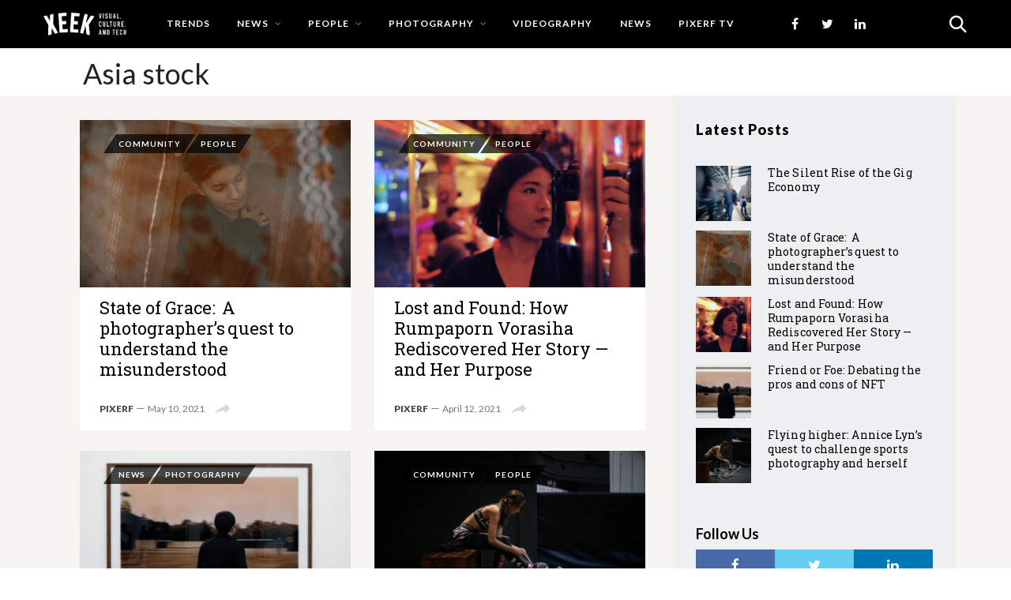

--- FILE ---
content_type: text/html; charset=UTF-8
request_url: https://xerfie.pixerf.com/tag/asia-stock/
body_size: 9703
content:
<!DOCTYPE html>
<!--[if IE 7]>
<html class="ie ie7" lang="en-GB">
<![endif]-->
<!--[if IE 8]>
<html class="ie ie8" lang="en-GB">
<![endif]-->
<!--[if !(IE 7) | !(IE 8) ]><!-->
<html lang="en-GB">
<!--<![endif]-->
<head>
	
	<meta charset="UTF-8">
    <meta name="viewport" content="width=device-width, initial-scale=1" />
	<link rel="pingback" href="https://xerfie.pixerf.com/xmlrpc.php">
	<title>Asia stock &#8211; XEEK</title>
<style type="text/css">
@font-face {
	font-family: 'socialfans';
	src: url('https://xerfie.pixerf.com/wp-content/plugins/socialfans-counter/assets/font/socialfans.eot?v=4.4.1');
	src: url('https://xerfie.pixerf.com/wp-content/plugins/socialfans-counter/assets/font/socialfans.eot?v=4.4.1#iefix') format('embedded-opentype'),
	url('https://xerfie.pixerf.com/wp-content/plugins/socialfans-counter/assets/font/socialfans.woff?v=4.4.1') format('woff'),
	url('https://xerfie.pixerf.com/wp-content/plugins/socialfans-counter/assets/font/socialfans.ttf?v=4.4.1') format('truetype'),
	url('https://xerfie.pixerf.com/wp-content/plugins/socialfans-counter/assets/font/socialfans.svg?v=4.4.1') format('svg');
	font-weight: normal;
	font-style: normal;
}
</style>
<style type="text/css">
@font-face {
	font-family: 'fontawesome';
	src: url('https://xerfie.pixerf.com/wp-content/plugins/socialfans-counter/assets/font/fontawesome.eot?v=4.4.1');
	src: url('https://xerfie.pixerf.com/wp-content/plugins/socialfans-counter/assets/font/fontawesome.eot?v=4.4.1#iefix') format('embedded-opentype'),
	url('https://xerfie.pixerf.com/wp-content/plugins/socialfans-counter/assets/font/fontawesome.woff?v=4.4.1') format('woff'),
	url('https://xerfie.pixerf.com/wp-content/plugins/socialfans-counter/assets/font/fontawesome.woff2?v=4.4.1') format('woff2'),
	url('https://xerfie.pixerf.com/wp-content/plugins/socialfans-counter/assets/font/fontawesome.ttf?v=4.4.1') format('truetype'),
	url('https://xerfie.pixerf.com/wp-content/plugins/socialfans-counter/assets/font/fontawesome.svg?v=4.4.1') format('svg');
	font-weight: normal;
	font-style: normal;
}
</style>
<link rel='dns-prefetch' href='//xerfie.pixerf.com' />
<link rel='dns-prefetch' href='//fonts.googleapis.com' />
<link rel='dns-prefetch' href='//s.w.org' />
<link rel="alternate" type="application/rss+xml" title="XEEK &raquo; Feed" href="https://xerfie.pixerf.com/feed/" />
<link rel="alternate" type="application/rss+xml" title="XEEK &raquo; Comments Feed" href="https://xerfie.pixerf.com/comments/feed/" />
<link rel="alternate" type="application/rss+xml" title="XEEK &raquo; Asia stock Tag Feed" href="https://xerfie.pixerf.com/tag/asia-stock/feed/" />
		<!-- This site uses the Google Analytics by MonsterInsights plugin v8.17 - Using Analytics tracking - https://www.monsterinsights.com/ -->
		<!-- Note: MonsterInsights is not currently configured on this site. The site owner needs to authenticate with Google Analytics in the MonsterInsights settings panel. -->
					<!-- No tracking code set -->
				<!-- / Google Analytics by MonsterInsights -->
				<script type="text/javascript">
			window._wpemojiSettings = {"baseUrl":"https:\/\/s.w.org\/images\/core\/emoji\/2.4\/72x72\/","ext":".png","svgUrl":"https:\/\/s.w.org\/images\/core\/emoji\/2.4\/svg\/","svgExt":".svg","source":{"concatemoji":"https:\/\/xerfie.pixerf.com\/wp-includes\/js\/wp-emoji-release.min.js?ver=4.9.5"}};
			!function(a,b,c){function d(a,b){var c=String.fromCharCode;l.clearRect(0,0,k.width,k.height),l.fillText(c.apply(this,a),0,0);var d=k.toDataURL();l.clearRect(0,0,k.width,k.height),l.fillText(c.apply(this,b),0,0);var e=k.toDataURL();return d===e}function e(a){var b;if(!l||!l.fillText)return!1;switch(l.textBaseline="top",l.font="600 32px Arial",a){case"flag":return!(b=d([55356,56826,55356,56819],[55356,56826,8203,55356,56819]))&&(b=d([55356,57332,56128,56423,56128,56418,56128,56421,56128,56430,56128,56423,56128,56447],[55356,57332,8203,56128,56423,8203,56128,56418,8203,56128,56421,8203,56128,56430,8203,56128,56423,8203,56128,56447]),!b);case"emoji":return b=d([55357,56692,8205,9792,65039],[55357,56692,8203,9792,65039]),!b}return!1}function f(a){var c=b.createElement("script");c.src=a,c.defer=c.type="text/javascript",b.getElementsByTagName("head")[0].appendChild(c)}var g,h,i,j,k=b.createElement("canvas"),l=k.getContext&&k.getContext("2d");for(j=Array("flag","emoji"),c.supports={everything:!0,everythingExceptFlag:!0},i=0;i<j.length;i++)c.supports[j[i]]=e(j[i]),c.supports.everything=c.supports.everything&&c.supports[j[i]],"flag"!==j[i]&&(c.supports.everythingExceptFlag=c.supports.everythingExceptFlag&&c.supports[j[i]]);c.supports.everythingExceptFlag=c.supports.everythingExceptFlag&&!c.supports.flag,c.DOMReady=!1,c.readyCallback=function(){c.DOMReady=!0},c.supports.everything||(h=function(){c.readyCallback()},b.addEventListener?(b.addEventListener("DOMContentLoaded",h,!1),a.addEventListener("load",h,!1)):(a.attachEvent("onload",h),b.attachEvent("onreadystatechange",function(){"complete"===b.readyState&&c.readyCallback()})),g=c.source||{},g.concatemoji?f(g.concatemoji):g.wpemoji&&g.twemoji&&(f(g.twemoji),f(g.wpemoji)))}(window,document,window._wpemojiSettings);
		</script>
		<style type="text/css">
img.wp-smiley,
img.emoji {
	display: inline !important;
	border: none !important;
	box-shadow: none !important;
	height: 1em !important;
	width: 1em !important;
	margin: 0 .07em !important;
	vertical-align: -0.1em !important;
	background: none !important;
	padding: 0 !important;
}
</style>
<link rel='stylesheet' id='socialfans-widget-style-css'  href='https://xerfie.pixerf.com/wp-content/plugins/socialfans-counter/assets/css/socialfans-style.css?ver=4.4.1' type='text/css' media='all' />
<link rel='stylesheet' id='fontawesome-widget-style-css'  href='https://xerfie.pixerf.com/wp-content/plugins/socialfans-counter/assets/css/font-awesome.min.css?ver=4.4.1' type='text/css' media='all' />
<link rel='stylesheet' id='font-awesome-css'  href='https://xerfie.pixerf.com/wp-content/themes/edition/css/font-awesome/css/font-awesome.min.css?ver=4.3.0' type='text/css' media='all' />
<link rel='stylesheet' id='bootstrap-css'  href='https://xerfie.pixerf.com/wp-content/themes/edition/css/bootstrap.min.css?ver=4.9.5' type='text/css' media='all' />
<link rel='stylesheet' id='theme-styles-css'  href='https://xerfie.pixerf.com/wp-content/themes/edition/style.css?ver=4.9.5' type='text/css' media='all' />
<link rel='stylesheet' id='theme-custom-style-css'  href='https://xerfie.pixerf.com/wp-content/themes/edition/theme-style.css?ver=1.0' type='text/css' media='all' />
<!--[if IE 8]>
<link rel='stylesheet' id='ie8-css'  href='https://xerfie.pixerf.com/wp-content/themes/edition/css/ie8.css?ver=1.7.5' type='text/css' media='all' />
<![endif]-->
<link rel='stylesheet' id='redux-google-fonts-tw_options-css'  href='https://fonts.googleapis.com/css?family=Lato%3A700%2C400%2C900%7CRoboto+Slab%3A400&#038;ver=1748247285' type='text/css' media='all' />
<link rel='stylesheet' id='themewich-shortcodes-css'  href='https://xerfie.pixerf.com/wp-content/plugins/themewich-shortcodes/css/themewich-shortcodes.css?ver=4.9.5' type='text/css' media='all' />
<script type='text/javascript' src='https://xerfie.pixerf.com/wp-includes/js/jquery/jquery.js?ver=1.12.4'></script>
<script type='text/javascript' src='https://xerfie.pixerf.com/wp-includes/js/jquery/jquery-migrate.min.js?ver=1.4.1'></script>
<script type='text/javascript' src='https://xerfie.pixerf.com/wp-content/plugins/themewich-shortcodes/js/modernizr.min.js?ver=2.8.2'></script>
<script type='text/javascript' src='https://xerfie.pixerf.com/wp-content/themes/edition/js/fixto.min.js?ver=0.3.0'></script>
<script type='text/javascript' src='https://xerfie.pixerf.com/wp-content/themes/edition/js/respond.min.js?ver=1.4.2'></script>
<link rel='https://api.w.org/' href='https://xerfie.pixerf.com/wp-json/' />
<link rel="EditURI" type="application/rsd+xml" title="RSD" href="https://xerfie.pixerf.com/xmlrpc.php?rsd" />
<link rel="wlwmanifest" type="application/wlwmanifest+xml" href="https://xerfie.pixerf.com/wp-includes/wlwmanifest.xml" /> 
<meta name="generator" content="WordPress 4.9.5" />

      <!--Customizer CSS-->
      <style type="text/css">
                                                                                                                    </style>
      <!--Customizer CSS-->

      <style type="text/css" title="dynamic-css" class="options-output">#logo, .top-ad, .regular-nav #menu, .regular-nav .searchnav{padding-top:10px;padding-bottom:10px;}.sf-menu li > a{font-family:Lato;text-transform:uppercase;line-height:12px;letter-spacing:1px;font-weight:700;font-style:normal;font-size:12px;}.pixerf-slideshow-caption .author a, .pixerf-slideshow-caption .date-post{font-family:Lato;text-transform:none;line-height:30px;font-weight:400;font-style:normal;font-size:12px;}.section .slidecaption .slidetitle{font-family:"Roboto Slab";text-transform:none;line-height:74px;font-weight:400;font-style:normal;font-size:64px;}.pagertitle{font-family:"Roboto Slab";text-transform:none;line-height:25px;font-weight:400;font-style:normal;font-size:18px;}.isobrick.top-news h2.title{font-family:"Roboto Slab";text-transform:none;line-height:35px;font-weight:400;font-style:normal;font-size:28px;}.isobrick h2.title{font-family:"Roboto Slab";text-transform:none;line-height:26px;font-weight:400;font-style:normal;font-size:22px;}.grid-top-news .top-news-details .top-news-author{font-family:Lato;text-transform:none;line-height:12px;font-weight:900;font-style:normal;font-size:12px;}.grid-top-news .top-news-details .top-news-date{font-family:Lato;text-transform:none;line-height:12px;font-weight:400;font-style:normal;font-size:12px;}.section .container .section-title span{font-family:Lato;text-transform:none;line-height:25px;letter-spacing:1px;font-weight:900;font-style:normal;font-size:24px;}.trending-sidebar .grid-item .thumbovertext .title a{font-family:"Roboto Slab";text-transform:none;line-height:26px;letter-spacing:.1px;font-weight:400;font-style:normal;font-size:22px;}.badge, .badge a{font-family:Lato;text-transform:uppercase;line-height:10px;letter-spacing:1px;font-weight:700;font-style:normal;font-size:10px;}.single-post .pagetitleloading .pagetitle .title{font-family:"Roboto Slab";text-transform:none;line-height:1.35em;font-weight:400;font-style:normal;}.single .post-details .post-author a{font-family:Lato;text-transform:none;line-height:13px;font-weight:900;font-style:normal;color:#4a4a4a;font-size:13px;}.single .post-details .post-time{font-family:Lato;text-transform:none;line-height:13px;font-weight:400;font-style:normal;color:#777;font-size:13px;}.regular-posts .pixerf-thumbover-footer .title{font-family:"Roboto Slab";text-transform:none;line-height:26px;font-weight:400;font-style:normal;font-size:22px;}.regular-posts .post-details .author{font-family:Lato;text-transform:none;line-height:12px;font-weight:900;font-style:normal;font-size:12px;}.regular-posts .post-details .datetime{font-family:Lato;text-transform:none;line-height:12px;font-weight:400;font-style:normal;font-size:12px;}.related-posts .pixerf-thumbover-footer .title{font-family:"Roboto Slab";text-transform:none;line-height:20px;font-weight:400;font-style:normal;font-size:14px;}.widget .widget-title{font-family:Lato;text-transform:none;line-height:18px;letter-spacing:1px;font-weight:900;font-style:normal;font-size:18px;}.widget .pixerf-widget-post-title{font-family:"Roboto Slab";text-transform:none;line-height:18px;letter-spacing:.1px;font-weight:400;font-style:normal;font-size:14px;}</style></head>


<body class="archive tag tag-asia-stock tag-68 edition desktop-device regular-nav chrome osx sticky-nav-enabled">
	<!-- <div id='m3_tracker_1' style='position: absolute; left: 0px; top: 0px; visibility: hidden;'><img src='https://portal.pixerf.com/ads-prd/www/delivery/ti.php?trackerid=1&amp;cb=1769019951' width='0' height='0' alt='' /></div>
	<div id='m3_tracker_2' style='position: absolute; left: 0px; top: 0px; visibility: hidden;'><img src='https://portal.pixerf.com/ads-prd/www/delivery/ti.php?trackerid=2&amp;cb=1769019951' width='0' height='0' alt='' /></div> -->

	<div class="mm-page">

		<div id="preloaded-images">
						<img src="https://xerfie.pixerf.com/wp-content/themes/edition/images/loading-spin.svg" width="1" height="1" alt="Image" />
		</div>
		<!-- .preloaded-images -->

		
<div class="top-bar">

		<div class="container">

			<div class="topbar-left">

												
			</div>

			<div class="topbar-right">
							</div>
		</div>
	</div>
<!-- Navigation -->
	<div class="top-nav regular-nav">
		<div class="container top-nav-inner">
				<!-- Logo -->
		  		<div id="logo">
					<h2>						<a href="https://xerfie.pixerf.com">
															<span class="logosizer" class="non-retina" style="max-width: 105px">
				  					<img src="https://xerfie.pixerf.com/wp-content/uploads/2021/08/XEEK-LOGO_2.png" alt="XEEK"/>
								</span>
													</a> 
					</h2> 
				</div>
				<!-- END Logo -->

				<div class="mobile-link">
					<a href="#mobilemenu"><i class="fa fa-bars"></i></a>
				</div>
	  
				<!-- Menu -->
				<div id="menu">
					<ul id="menu-primary" class="sf-menu"><li id="menu-item-1129" class="menu-item menu-item-type-taxonomy menu-item-object-category menu-item-1129 customsection"><a href="https://xerfie.pixerf.com/category/trends/">Trends</a></li>
<li id="menu-item-1130" class="menu-item menu-item-type-taxonomy menu-item-object-category menu-item-has-children menu-item-1130 customsection"><a href="https://xerfie.pixerf.com/category/news/">News</a>
<ul class="sub-menu">
	<li id="menu-item-1133" class="menu-item menu-item-type-taxonomy menu-item-object-category menu-item-1133 customsection"><a href="https://xerfie.pixerf.com/category/news/lifestyle/">Lifestyle</a></li>
	<li id="menu-item-1131" class="menu-item menu-item-type-taxonomy menu-item-object-category menu-item-1131 customsection"><a href="https://xerfie.pixerf.com/category/news/marketing/">Marketing</a></li>
	<li id="menu-item-1132" class="menu-item menu-item-type-taxonomy menu-item-object-category menu-item-1132 customsection"><a href="https://xerfie.pixerf.com/category/news/inspiration/">Inspiration</a></li>
</ul>
</li>
<li id="menu-item-1134" class="menu-item menu-item-type-taxonomy menu-item-object-category menu-item-has-children menu-item-1134 customsection"><a href="https://xerfie.pixerf.com/category/people/">People</a>
<ul class="sub-menu">
	<li id="menu-item-1135" class="menu-item menu-item-type-taxonomy menu-item-object-category menu-item-1135 customsection"><a href="https://xerfie.pixerf.com/category/people/community/">Community</a></li>
</ul>
</li>
<li id="menu-item-1136" class="menu-item menu-item-type-taxonomy menu-item-object-category menu-item-has-children menu-item-1136 customsection"><a href="https://xerfie.pixerf.com/category/photography/">Photography</a>
<ul class="sub-menu">
	<li id="menu-item-1137" class="menu-item menu-item-type-taxonomy menu-item-object-category menu-item-1137"><a href="https://xerfie.pixerf.com/category/photography/tips-tricks/">Tips &#038; Tricks</a></li>
</ul>
</li>
<li id="menu-item-1138" class="menu-item menu-item-type-taxonomy menu-item-object-category menu-item-1138 customsection"><a href="https://xerfie.pixerf.com/category/videography/">Videography</a></li>
<li id="menu-item-3385" class="menu-item menu-item-type-post_type menu-item-object-page current_page_parent menu-item-3385 customsection"><a href="https://xerfie.pixerf.com/news/">news</a></li>
<li id="menu-item-1140" class="menu-item menu-item-type-taxonomy menu-item-object-category menu-item-1140 customsection"><a href="https://xerfie.pixerf.com/category/pixerf-tv/">PIXERF TV</a></li>
<li class="social-menu-item first-item-social"><a class="facebook-menu-item" href="https://www.facebook.com/Pixerf/" target="_blank"><i class="fa fa-facebook"></i></a></li><li class="social-menu-item"><a class="twitter-menu-item" href="https://twitter.com/Pixerf" target="_blank"><i class="fa fa-twitter"></i></a></li><li class="social-menu-item"><a class="linkedin-menu-item" href="https://www.linkedin.com/company/13256427/" target="_blank"><i class="fa fa-linkedin"></i></a></li></ul>					<div class="clear"></div>
				</div>
				<!-- END Menu -->

				<!--Searchbox-->
				<div class="searchnav">
					
<!--Searchbox-->
<div class="search-form search">
	<form role="search" method="get" name="SearchForm" class="search-form" action="https://xerfie.pixerf.com/">
		<label>
			<input type="search" class="search-field" placeholder="Search..." value="" name="s" title="Search..." />
		</label>
	</form>
	<i class="iconPixerf-search searchbutton"></i>
</div>
<!--Searchbox-->				</div>
					
			<div class="clear"></div>
		</div>  
	</div><!-- End Top Nav -->


	<!-- Mobile Navigation -->
	<nav id="mobilemenu">
						<ul><li class="menu-item menu-item-type-taxonomy menu-item-object-category menu-item-1129"><a href="https://xerfie.pixerf.com/category/trends/">Trends</a></li>
<li class="menu-item menu-item-type-taxonomy menu-item-object-category menu-item-has-children menu-item-1130"><a href="https://xerfie.pixerf.com/category/news/">News</a>
<ul class="sub-menu">
	<li class="menu-item menu-item-type-taxonomy menu-item-object-category menu-item-1133"><a href="https://xerfie.pixerf.com/category/news/lifestyle/">Lifestyle</a></li>
	<li class="menu-item menu-item-type-taxonomy menu-item-object-category menu-item-1131"><a href="https://xerfie.pixerf.com/category/news/marketing/">Marketing</a></li>
	<li class="menu-item menu-item-type-taxonomy menu-item-object-category menu-item-1132"><a href="https://xerfie.pixerf.com/category/news/inspiration/">Inspiration</a></li>
</ul>
</li>
<li class="menu-item menu-item-type-taxonomy menu-item-object-category menu-item-has-children menu-item-1134"><a href="https://xerfie.pixerf.com/category/people/">People</a>
<ul class="sub-menu">
	<li class="menu-item menu-item-type-taxonomy menu-item-object-category menu-item-1135"><a href="https://xerfie.pixerf.com/category/people/community/">Community</a></li>
</ul>
</li>
<li class="menu-item menu-item-type-taxonomy menu-item-object-category menu-item-has-children menu-item-1136"><a href="https://xerfie.pixerf.com/category/photography/">Photography</a>
<ul class="sub-menu">
	<li class="menu-item menu-item-type-taxonomy menu-item-object-category menu-item-1137"><a href="https://xerfie.pixerf.com/category/photography/tips-tricks/">Tips &#038; Tricks</a></li>
</ul>
</li>
<li class="menu-item menu-item-type-taxonomy menu-item-object-category menu-item-1138"><a href="https://xerfie.pixerf.com/category/videography/">Videography</a></li>
<li class="menu-item menu-item-type-post_type menu-item-object-page current_page_parent menu-item-3385"><a href="https://xerfie.pixerf.com/news/">news</a></li>
<li class="menu-item menu-item-type-taxonomy menu-item-object-category menu-item-1140"><a href="https://xerfie.pixerf.com/category/pixerf-tv/">PIXERF TV</a></li>
<li class="social-menu-item first-item-social"><a class="facebook-menu-item" href="https://www.facebook.com/Pixerf/" target="_blank"><i class="fa fa-facebook"></i></a></li><li class="social-menu-item"><a class="twitter-menu-item" href="https://twitter.com/Pixerf" target="_blank"><i class="fa fa-twitter"></i></a></li><li class="social-menu-item"><a class="linkedin-menu-item" href="https://www.linkedin.com/company/13256427/" target="_blank"><i class="fa fa-linkedin"></i></a></li></ul>			</nav> 
  	<!-- END Mobile Navigation -->
		<div id="sitecontainer">
<div class="pagewrapper regular-posts no-background default-layout ">

	
<!-- Full Width Post Title -->
<div class="pagetitleloading">
	<div class="pagetitle item" >
		<div class="overlay"></div>

			<!-- Centering Title -->
			<div class="slidecaptionwrap">
				<div class="slidecaptioncenter container">
					<div class="slidecaption">
						<div class="col-md-8 posttitle">
							<h1 class="title">
								Asia stock							</h1>
							<h2 class="subheadline">
															</h2>
						</div>
						<div class="col-md-4 breadcrumbs">
													</div>
						<div class="clear"></div>
					</div>
				</div>
			</div>
			<!-- End Centering Title -->

	</div>
</div>
<!-- Full Width Post Title -->
	
		<div class="container">
			<div class="rightside">
				<div class="rightcontent regulargrid">

					
					<!-- Regular Posts -->
					<div class="regularwrapper">
						<div class="isotopecontainer" data-value="2" page-loaded="1">
							
<div class="one-half isobrick highlight_category_35 post-col-left">
	<div class="isobrick-inner">
		<div class="clearfix latest-post-image-feature">
			<img src="https://xerfie.pixerf.com/wp-content/uploads/2021/05/6_LivingChoices_GraceBaey-340x210.jpg" class="attachment-pixerf_thumbnail_340_210 size-pixerf_thumbnail_340_210 wp-post-image" alt="" />		</div>
		<div class="thumbovertext">
			<div class="badge">
				<a href="https://xerfie.pixerf.com/category/people/community/" class="category-35" title="More Community Posts">Community</a><a href="https://xerfie.pixerf.com/category/people/" class="category-37" title="More People Posts">People</a><div class="clear"></div>			</div>
		</div>
		<div class="pixerf-thumbover-footer clearfix">
			<h2 class="title">
				<a href="https://xerfie.pixerf.com/state-of-grace%e2%80%af-a-photographers%e2%80%afquest-to-understand-the-misunderstood/" title="State of Grace:  A photographer’s quest to understand the misunderstood">
					State of Grace:  A photographer’s quest to understand the misunderstood				</a>
			</h2>
		</div>
		<div class="post-details">
			<span class="author"><a href="https://xerfie.pixerf.com/author/pixerf/" title="Posts by PIXERF" rel="author">PIXERF</a></span> &mdash; <span class="datetime">May 10, 2021</span>
			<span class="pixerf-share-button iconPixerf-share" id="3312" pixerf-href="https://xerfie.pixerf.com/state-of-grace%e2%80%af-a-photographers%e2%80%afquest-to-understand-the-misunderstood/" title="Share this post" pixerf-title="State of Grace:  A photographer’s quest to understand the misunderstood"></span>
		</div>
		<a class="brick-thumb-link" href="https://xerfie.pixerf.com/state-of-grace%e2%80%af-a-photographers%e2%80%afquest-to-understand-the-misunderstood/"  title="State of Grace:  A photographer’s quest to understand the misunderstood">
			State of Grace:  A photographer’s quest to understand the misunderstood		</a>
	</div>
</div>

<script type="text/javascript">
	jQuery(document).ready(function($) {
		$(".pixerf-share-button").on("click", function(e) {
			e.stopPropagation();
    		e.stopImmediatePropagation();
			var u= e.currentTarget.href;
			var pixerfSharePopup = `<div class="pixerf-share-popup-cover" id=` + e.currentTarget.id + `><div class="popup-inline-wrapper"><div class="popup-title">` +
				e.currentTarget.attributes["pixerf-title"].value + ` <div title="Close" class="mfp-close pixerf-close">×</div>
				</div>
				<a href="` + e.currentTarget.attributes["pixerf-href"].value + `" class="share-post-icon share-post-facebook fa fa-facebook-square" title="` + e.currentTarget.attributes["pixerf-title"].value + `"></a>
				<a href="` + e.currentTarget.attributes["pixerf-href"].value + `" class="share-post-icon share-post-twitter fa fa-twitter-square" title="` + e.currentTarget.attributes["pixerf-title"].value + `"></a>
				<a href="` + e.currentTarget.attributes["pixerf-href"].value + `" class="share-post-icon share-post-linkedin fa fa-linkedin-square" title="` + e.currentTarget.attributes["pixerf-title"].value + `"></a>
				<a href="` + e.currentTarget.attributes["pixerf-href"].value + `" class="share-post-icon share-post-pinterest fa fa-pinterest" title="` + e.currentTarget.attributes["pixerf-title"].value + `"></a>
				<a href="` + e.currentTarget.attributes["pixerf-href"].value + `" class="share-post-icon share-post-google fa fa-google-plus-square" title="` + e.currentTarget.attributes["pixerf-title"].value + `"></a>
				</div></div>`;
			$('body').addClass("cover-pixerf-share-popup");
			$('body').append(pixerfSharePopup);
		});
		$("body").on("click", ".pixerf-close",function(e) {
			$('body').removeClass("cover-pixerf-share-popup");
			$(".pixerf-close").remove();
			$(".pixerf-share-popup-cover").remove();
		});
		$("body").on("click", ".share-post-facebook",function(e) {
			e.preventDefault();
			var leftPosition = (window.screen.width / 2) - ((500 / 2) + 10);
			var topPosition = (window.screen.height / 2) - ((300 / 2) + 50);
			var windowFeatures = "status=no,height=" + 300 + ",width=" + 500 + ",resizable=yes,left=" + leftPosition + ",top=" + topPosition + ",screenX=" + leftPosition + ",screenY=" + topPosition + ",toolbar=no,menubar=no,scrollbars=no,location=no,directories=no";
			var u= e.currentTarget.href;
			var t=e.currentTarget.title;
			window.open('http://www.facebook.com/sharer.php?u='+encodeURIComponent(u)+'&t='+encodeURIComponent(t),'sharer', windowFeatures);
		});
		$("body").on("click", ".share-post-twitter",function(e) {
			e.preventDefault();
			var leftPosition = (window.screen.width / 2) - ((500 / 2) + 10);
			var topPosition = (window.screen.height / 2) - ((300 / 2) + 50);
			var windowFeatures = "status=no,height=" + 300 + ",width=" + 500 + ",resizable=yes,left=" + leftPosition + ",top=" + topPosition + ",screenX=" + leftPosition + ",screenY=" + topPosition + ",toolbar=no,menubar=no,scrollbars=no,location=no,directories=no";
			var u= e.currentTarget.href;
			var t=e.currentTarget.title;
			window.open('http://twitter.com/home?status=State+of+Grace%3A%E2%80%AF+A+photographer%E2%80%99s%E2%80%AFquest+to+understand+the+misunderstood%20-%20https://xerfie.pixerf.com/state-of-grace%e2%80%af-a-photographers%e2%80%afquest-to-understand-the-misunderstood/','sharer', windowFeatures);
		});
		$("body").on("click", ".share-post-linkedin",function(e) {
			e.preventDefault();
			var leftPosition = (window.screen.width / 2) - ((500 / 2) + 10);
			var topPosition = (window.screen.height / 2) - ((300 / 2) + 50);
			var windowFeatures = "status=no,height=" + 300 + ",width=" + 500 + ",resizable=yes,left=" + leftPosition + ",top=" + topPosition + ",screenX=" + leftPosition + ",screenY=" + topPosition + ",toolbar=no,menubar=no,scrollbars=no,location=no,directories=no";
			var u= e.currentTarget.href;
			var t=e.currentTarget.title;
			window.open('http://www.linkedin.com/shareArticle?mini=true&url=https://xerfie.pixerf.com/state-of-grace%e2%80%af-a-photographers%e2%80%afquest-to-understand-the-misunderstood/&title=State of Grace:  A photographer’s quest to understand the misunderstood&source=XEEK','sharer', windowFeatures);
		});
		$("body").on("click", ".share-post-pinterest",function(e) {
			e.preventDefault();
			var leftPosition = (window.screen.width / 2) - ((750 / 2) + 10);
			var topPosition = (window.screen.height / 2) - ((300 / 2) + 50);
			var windowFeatures = "status=no,height=" + 300 + ",width=" + 750 + ",resizable=yes,left=" + leftPosition + ",top=" + topPosition + ",screenX=" + leftPosition + ",screenY=" + topPosition + ",toolbar=no,menubar=no,scrollbars=no,location=no,directories=no";
			var u= e.currentTarget.href;
			var t=e.currentTarget.title;
			window.open('http://pinterest.com/pin/create/button/?url=https://xerfie.pixerf.com/state-of-grace%e2%80%af-a-photographers%e2%80%afquest-to-understand-the-misunderstood/&media=&description=State%20of%20Grace%3A%E2%80%AF%20A%20photographer%E2%80%99s%E2%80%AFquest%20to%20understand%20the%20misunderstood','sharer', windowFeatures);
		});
		$("body").on("click", ".share-post-google",function(e) {
			e.preventDefault();
			var leftPosition = (window.screen.width / 2) - ((500 / 2) + 10);
			var topPosition = (window.screen.height / 2) - ((475 / 2) + 50);
			var windowFeatures = "status=no,height=" + 475 + ",width=" + 500 + ",resizable=yes,left=" + leftPosition + ",top=" + topPosition + ",screenX=" + leftPosition + ",screenY=" + topPosition + ",toolbar=no,menubar=no,scrollbars=no,location=no,directories=no";
			var u= e.currentTarget.href;
			var t=e.currentTarget.title;
			window.open('http://plus.google.com/share?url=https://xerfie.pixerf.com/state-of-grace%e2%80%af-a-photographers%e2%80%afquest-to-understand-the-misunderstood/','sharer', windowFeatures);
		});
	});
</script>
<div class="one-half isobrick highlight_category_35 post-col-right">
	<div class="isobrick-inner">
		<div class="clearfix latest-post-image-feature">
			<img src="https://xerfie.pixerf.com/wp-content/uploads/2021/04/Featured-02-01-340x210.png" class="attachment-pixerf_thumbnail_340_210 size-pixerf_thumbnail_340_210 wp-post-image" alt="" />		</div>
		<div class="thumbovertext">
			<div class="badge">
				<a href="https://xerfie.pixerf.com/category/people/community/" class="category-35" title="More Community Posts">Community</a><a href="https://xerfie.pixerf.com/category/people/" class="category-37" title="More People Posts">People</a><div class="clear"></div>			</div>
		</div>
		<div class="pixerf-thumbover-footer clearfix">
			<h2 class="title">
				<a href="https://xerfie.pixerf.com/lost-and-found-how-rumpaporn-vorasiha-rediscovered-her-story-and-her-purpose/" title="Lost and Found: How Rumpaporn Vorasiha Rediscovered Her Story — and Her Purpose">
					Lost and Found: How Rumpaporn Vorasiha Rediscovered Her Story — and Her Purpose				</a>
			</h2>
		</div>
		<div class="post-details">
			<span class="author"><a href="https://xerfie.pixerf.com/author/pixerf/" title="Posts by PIXERF" rel="author">PIXERF</a></span> &mdash; <span class="datetime">April 12, 2021</span>
			<span class="pixerf-share-button iconPixerf-share" id="3257" pixerf-href="https://xerfie.pixerf.com/lost-and-found-how-rumpaporn-vorasiha-rediscovered-her-story-and-her-purpose/" title="Share this post" pixerf-title="Lost and Found: How Rumpaporn Vorasiha Rediscovered Her Story — and Her Purpose"></span>
		</div>
		<a class="brick-thumb-link" href="https://xerfie.pixerf.com/lost-and-found-how-rumpaporn-vorasiha-rediscovered-her-story-and-her-purpose/"  title="Lost and Found: How Rumpaporn Vorasiha Rediscovered Her Story — and Her Purpose">
			Lost and Found: How Rumpaporn Vorasiha Rediscovered Her Story — and Her Purpose		</a>
	</div>
</div>

<script type="text/javascript">
	jQuery(document).ready(function($) {
		$(".pixerf-share-button").on("click", function(e) {
			e.stopPropagation();
    		e.stopImmediatePropagation();
			var u= e.currentTarget.href;
			var pixerfSharePopup = `<div class="pixerf-share-popup-cover" id=` + e.currentTarget.id + `><div class="popup-inline-wrapper"><div class="popup-title">` +
				e.currentTarget.attributes["pixerf-title"].value + ` <div title="Close" class="mfp-close pixerf-close">×</div>
				</div>
				<a href="` + e.currentTarget.attributes["pixerf-href"].value + `" class="share-post-icon share-post-facebook fa fa-facebook-square" title="` + e.currentTarget.attributes["pixerf-title"].value + `"></a>
				<a href="` + e.currentTarget.attributes["pixerf-href"].value + `" class="share-post-icon share-post-twitter fa fa-twitter-square" title="` + e.currentTarget.attributes["pixerf-title"].value + `"></a>
				<a href="` + e.currentTarget.attributes["pixerf-href"].value + `" class="share-post-icon share-post-linkedin fa fa-linkedin-square" title="` + e.currentTarget.attributes["pixerf-title"].value + `"></a>
				<a href="` + e.currentTarget.attributes["pixerf-href"].value + `" class="share-post-icon share-post-pinterest fa fa-pinterest" title="` + e.currentTarget.attributes["pixerf-title"].value + `"></a>
				<a href="` + e.currentTarget.attributes["pixerf-href"].value + `" class="share-post-icon share-post-google fa fa-google-plus-square" title="` + e.currentTarget.attributes["pixerf-title"].value + `"></a>
				</div></div>`;
			$('body').addClass("cover-pixerf-share-popup");
			$('body').append(pixerfSharePopup);
		});
		$("body").on("click", ".pixerf-close",function(e) {
			$('body').removeClass("cover-pixerf-share-popup");
			$(".pixerf-close").remove();
			$(".pixerf-share-popup-cover").remove();
		});
		$("body").on("click", ".share-post-facebook",function(e) {
			e.preventDefault();
			var leftPosition = (window.screen.width / 2) - ((500 / 2) + 10);
			var topPosition = (window.screen.height / 2) - ((300 / 2) + 50);
			var windowFeatures = "status=no,height=" + 300 + ",width=" + 500 + ",resizable=yes,left=" + leftPosition + ",top=" + topPosition + ",screenX=" + leftPosition + ",screenY=" + topPosition + ",toolbar=no,menubar=no,scrollbars=no,location=no,directories=no";
			var u= e.currentTarget.href;
			var t=e.currentTarget.title;
			window.open('http://www.facebook.com/sharer.php?u='+encodeURIComponent(u)+'&t='+encodeURIComponent(t),'sharer', windowFeatures);
		});
		$("body").on("click", ".share-post-twitter",function(e) {
			e.preventDefault();
			var leftPosition = (window.screen.width / 2) - ((500 / 2) + 10);
			var topPosition = (window.screen.height / 2) - ((300 / 2) + 50);
			var windowFeatures = "status=no,height=" + 300 + ",width=" + 500 + ",resizable=yes,left=" + leftPosition + ",top=" + topPosition + ",screenX=" + leftPosition + ",screenY=" + topPosition + ",toolbar=no,menubar=no,scrollbars=no,location=no,directories=no";
			var u= e.currentTarget.href;
			var t=e.currentTarget.title;
			window.open('http://twitter.com/home?status=Lost+and+Found%3A+How+Rumpaporn+Vorasiha+Rediscovered+Her+Story+%E2%80%94+and+Her+Purpose%20-%20https://xerfie.pixerf.com/lost-and-found-how-rumpaporn-vorasiha-rediscovered-her-story-and-her-purpose/','sharer', windowFeatures);
		});
		$("body").on("click", ".share-post-linkedin",function(e) {
			e.preventDefault();
			var leftPosition = (window.screen.width / 2) - ((500 / 2) + 10);
			var topPosition = (window.screen.height / 2) - ((300 / 2) + 50);
			var windowFeatures = "status=no,height=" + 300 + ",width=" + 500 + ",resizable=yes,left=" + leftPosition + ",top=" + topPosition + ",screenX=" + leftPosition + ",screenY=" + topPosition + ",toolbar=no,menubar=no,scrollbars=no,location=no,directories=no";
			var u= e.currentTarget.href;
			var t=e.currentTarget.title;
			window.open('http://www.linkedin.com/shareArticle?mini=true&url=https://xerfie.pixerf.com/lost-and-found-how-rumpaporn-vorasiha-rediscovered-her-story-and-her-purpose/&title=Lost and Found: How Rumpaporn Vorasiha Rediscovered Her Story — and Her Purpose&source=XEEK','sharer', windowFeatures);
		});
		$("body").on("click", ".share-post-pinterest",function(e) {
			e.preventDefault();
			var leftPosition = (window.screen.width / 2) - ((750 / 2) + 10);
			var topPosition = (window.screen.height / 2) - ((300 / 2) + 50);
			var windowFeatures = "status=no,height=" + 300 + ",width=" + 750 + ",resizable=yes,left=" + leftPosition + ",top=" + topPosition + ",screenX=" + leftPosition + ",screenY=" + topPosition + ",toolbar=no,menubar=no,scrollbars=no,location=no,directories=no";
			var u= e.currentTarget.href;
			var t=e.currentTarget.title;
			window.open('http://pinterest.com/pin/create/button/?url=https://xerfie.pixerf.com/lost-and-found-how-rumpaporn-vorasiha-rediscovered-her-story-and-her-purpose/&media=&description=Lost%20and%20Found%3A%20How%20Rumpaporn%20Vorasiha%20Rediscovered%20Her%20Story%20%E2%80%94%20and%20Her%20Purpose','sharer', windowFeatures);
		});
		$("body").on("click", ".share-post-google",function(e) {
			e.preventDefault();
			var leftPosition = (window.screen.width / 2) - ((500 / 2) + 10);
			var topPosition = (window.screen.height / 2) - ((475 / 2) + 50);
			var windowFeatures = "status=no,height=" + 475 + ",width=" + 500 + ",resizable=yes,left=" + leftPosition + ",top=" + topPosition + ",screenX=" + leftPosition + ",screenY=" + topPosition + ",toolbar=no,menubar=no,scrollbars=no,location=no,directories=no";
			var u= e.currentTarget.href;
			var t=e.currentTarget.title;
			window.open('http://plus.google.com/share?url=https://xerfie.pixerf.com/lost-and-found-how-rumpaporn-vorasiha-rediscovered-her-story-and-her-purpose/','sharer', windowFeatures);
		});
	});
</script>
<div class="one-half isobrick highlight_category_40 post-col-left">
	<div class="isobrick-inner">
		<div class="clearfix latest-post-image-feature">
			<img src="https://xerfie.pixerf.com/wp-content/uploads/2021/04/866_Enjoying-art.-1-340x210.jpg" class="attachment-pixerf_thumbnail_340_210 size-pixerf_thumbnail_340_210 wp-post-image" alt="Shot from the back, a man is seen admiring a framed artwork at a gallery" />		</div>
		<div class="thumbovertext">
			<div class="badge">
				<a href="https://xerfie.pixerf.com/category/news/" class="category-40" title="More News Posts">News</a><a href="https://xerfie.pixerf.com/category/photography/" class="category-28" title="More Photography Posts">Photography</a><div class="clear"></div>			</div>
		</div>
		<div class="pixerf-thumbover-footer clearfix">
			<h2 class="title">
				<a href="https://xerfie.pixerf.com/friend-or-foe-debating-the-pros-and-cons-of-nft/" title="Friend or Foe: Debating the pros and cons of NFT">
					Friend or Foe: Debating the pros and cons of NFT				</a>
			</h2>
		</div>
		<div class="post-details">
			<span class="author"><a href="https://xerfie.pixerf.com/author/pixerf/" title="Posts by PIXERF" rel="author">PIXERF</a></span> &mdash; <span class="datetime">April 8, 2021</span>
			<span class="pixerf-share-button iconPixerf-share" id="3292" pixerf-href="https://xerfie.pixerf.com/friend-or-foe-debating-the-pros-and-cons-of-nft/" title="Share this post" pixerf-title="Friend or Foe: Debating the pros and cons of NFT"></span>
		</div>
		<a class="brick-thumb-link" href="https://xerfie.pixerf.com/friend-or-foe-debating-the-pros-and-cons-of-nft/"  title="Friend or Foe: Debating the pros and cons of NFT">
			Friend or Foe: Debating the pros and cons of NFT		</a>
	</div>
</div>

<script type="text/javascript">
	jQuery(document).ready(function($) {
		$(".pixerf-share-button").on("click", function(e) {
			e.stopPropagation();
    		e.stopImmediatePropagation();
			var u= e.currentTarget.href;
			var pixerfSharePopup = `<div class="pixerf-share-popup-cover" id=` + e.currentTarget.id + `><div class="popup-inline-wrapper"><div class="popup-title">` +
				e.currentTarget.attributes["pixerf-title"].value + ` <div title="Close" class="mfp-close pixerf-close">×</div>
				</div>
				<a href="` + e.currentTarget.attributes["pixerf-href"].value + `" class="share-post-icon share-post-facebook fa fa-facebook-square" title="` + e.currentTarget.attributes["pixerf-title"].value + `"></a>
				<a href="` + e.currentTarget.attributes["pixerf-href"].value + `" class="share-post-icon share-post-twitter fa fa-twitter-square" title="` + e.currentTarget.attributes["pixerf-title"].value + `"></a>
				<a href="` + e.currentTarget.attributes["pixerf-href"].value + `" class="share-post-icon share-post-linkedin fa fa-linkedin-square" title="` + e.currentTarget.attributes["pixerf-title"].value + `"></a>
				<a href="` + e.currentTarget.attributes["pixerf-href"].value + `" class="share-post-icon share-post-pinterest fa fa-pinterest" title="` + e.currentTarget.attributes["pixerf-title"].value + `"></a>
				<a href="` + e.currentTarget.attributes["pixerf-href"].value + `" class="share-post-icon share-post-google fa fa-google-plus-square" title="` + e.currentTarget.attributes["pixerf-title"].value + `"></a>
				</div></div>`;
			$('body').addClass("cover-pixerf-share-popup");
			$('body').append(pixerfSharePopup);
		});
		$("body").on("click", ".pixerf-close",function(e) {
			$('body').removeClass("cover-pixerf-share-popup");
			$(".pixerf-close").remove();
			$(".pixerf-share-popup-cover").remove();
		});
		$("body").on("click", ".share-post-facebook",function(e) {
			e.preventDefault();
			var leftPosition = (window.screen.width / 2) - ((500 / 2) + 10);
			var topPosition = (window.screen.height / 2) - ((300 / 2) + 50);
			var windowFeatures = "status=no,height=" + 300 + ",width=" + 500 + ",resizable=yes,left=" + leftPosition + ",top=" + topPosition + ",screenX=" + leftPosition + ",screenY=" + topPosition + ",toolbar=no,menubar=no,scrollbars=no,location=no,directories=no";
			var u= e.currentTarget.href;
			var t=e.currentTarget.title;
			window.open('http://www.facebook.com/sharer.php?u='+encodeURIComponent(u)+'&t='+encodeURIComponent(t),'sharer', windowFeatures);
		});
		$("body").on("click", ".share-post-twitter",function(e) {
			e.preventDefault();
			var leftPosition = (window.screen.width / 2) - ((500 / 2) + 10);
			var topPosition = (window.screen.height / 2) - ((300 / 2) + 50);
			var windowFeatures = "status=no,height=" + 300 + ",width=" + 500 + ",resizable=yes,left=" + leftPosition + ",top=" + topPosition + ",screenX=" + leftPosition + ",screenY=" + topPosition + ",toolbar=no,menubar=no,scrollbars=no,location=no,directories=no";
			var u= e.currentTarget.href;
			var t=e.currentTarget.title;
			window.open('http://twitter.com/home?status=Friend+or+Foe%3A+Debating+the+pros+and+cons+of+NFT%20-%20https://xerfie.pixerf.com/friend-or-foe-debating-the-pros-and-cons-of-nft/','sharer', windowFeatures);
		});
		$("body").on("click", ".share-post-linkedin",function(e) {
			e.preventDefault();
			var leftPosition = (window.screen.width / 2) - ((500 / 2) + 10);
			var topPosition = (window.screen.height / 2) - ((300 / 2) + 50);
			var windowFeatures = "status=no,height=" + 300 + ",width=" + 500 + ",resizable=yes,left=" + leftPosition + ",top=" + topPosition + ",screenX=" + leftPosition + ",screenY=" + topPosition + ",toolbar=no,menubar=no,scrollbars=no,location=no,directories=no";
			var u= e.currentTarget.href;
			var t=e.currentTarget.title;
			window.open('http://www.linkedin.com/shareArticle?mini=true&url=https://xerfie.pixerf.com/friend-or-foe-debating-the-pros-and-cons-of-nft/&title=Friend or Foe: Debating the pros and cons of NFT&source=XEEK','sharer', windowFeatures);
		});
		$("body").on("click", ".share-post-pinterest",function(e) {
			e.preventDefault();
			var leftPosition = (window.screen.width / 2) - ((750 / 2) + 10);
			var topPosition = (window.screen.height / 2) - ((300 / 2) + 50);
			var windowFeatures = "status=no,height=" + 300 + ",width=" + 750 + ",resizable=yes,left=" + leftPosition + ",top=" + topPosition + ",screenX=" + leftPosition + ",screenY=" + topPosition + ",toolbar=no,menubar=no,scrollbars=no,location=no,directories=no";
			var u= e.currentTarget.href;
			var t=e.currentTarget.title;
			window.open('http://pinterest.com/pin/create/button/?url=https://xerfie.pixerf.com/friend-or-foe-debating-the-pros-and-cons-of-nft/&media=&description=Friend%20or%20Foe%3A%20Debating%20the%20pros%20and%20cons%20of%20NFT','sharer', windowFeatures);
		});
		$("body").on("click", ".share-post-google",function(e) {
			e.preventDefault();
			var leftPosition = (window.screen.width / 2) - ((500 / 2) + 10);
			var topPosition = (window.screen.height / 2) - ((475 / 2) + 50);
			var windowFeatures = "status=no,height=" + 475 + ",width=" + 500 + ",resizable=yes,left=" + leftPosition + ",top=" + topPosition + ",screenX=" + leftPosition + ",screenY=" + topPosition + ",toolbar=no,menubar=no,scrollbars=no,location=no,directories=no";
			var u= e.currentTarget.href;
			var t=e.currentTarget.title;
			window.open('http://plus.google.com/share?url=https://xerfie.pixerf.com/friend-or-foe-debating-the-pros-and-cons-of-nft/','sharer', windowFeatures);
		});
	});
</script>
<div class="one-half isobrick highlight_category_35 post-col-right">
	<div class="isobrick-inner">
		<div class="clearfix latest-post-image-feature">
			<img src="https://xerfie.pixerf.com/wp-content/uploads/2021/03/014_Lyn-340x210.jpg" class="attachment-pixerf_thumbnail_340_210 size-pixerf_thumbnail_340_210 wp-post-image" alt="" srcset="https://xerfie.pixerf.com/wp-content/uploads/2021/03/014_Lyn-340x210.jpg 340w, https://xerfie.pixerf.com/wp-content/uploads/2021/03/014_Lyn-300x186.jpg 300w, https://xerfie.pixerf.com/wp-content/uploads/2021/03/014_Lyn-768x476.jpg 768w, https://xerfie.pixerf.com/wp-content/uploads/2021/03/014_Lyn-1024x635.jpg 1024w, https://xerfie.pixerf.com/wp-content/uploads/2021/03/014_Lyn-1500x930.jpg 1500w, https://xerfie.pixerf.com/wp-content/uploads/2021/03/014_Lyn-740x459.jpg 740w" sizes="(max-width: 340px) 100vw, 340px" />		</div>
		<div class="thumbovertext">
			<div class="badge">
				<a href="https://xerfie.pixerf.com/category/people/community/" class="category-35" title="More Community Posts">Community</a><a href="https://xerfie.pixerf.com/category/people/" class="category-37" title="More People Posts">People</a><div class="clear"></div>			</div>
		</div>
		<div class="pixerf-thumbover-footer clearfix">
			<h2 class="title">
				<a href="https://xerfie.pixerf.com/flying-higher-annice-lyns-quest-to-challenge-sports-photography-and-herself/" title="Flying higher: Annice Lyn’s quest to challenge sports photography and herself">
					Flying higher: Annice Lyn’s quest to challenge sports photography and herself				</a>
			</h2>
		</div>
		<div class="post-details">
			<span class="author"><a href="https://xerfie.pixerf.com/author/pixerf/" title="Posts by PIXERF" rel="author">PIXERF</a></span> &mdash; <span class="datetime">March 8, 2021</span>
			<span class="pixerf-share-button iconPixerf-share" id="3222" pixerf-href="https://xerfie.pixerf.com/flying-higher-annice-lyns-quest-to-challenge-sports-photography-and-herself/" title="Share this post" pixerf-title="Flying higher: Annice Lyn’s quest to challenge sports photography and herself"></span>
		</div>
		<a class="brick-thumb-link" href="https://xerfie.pixerf.com/flying-higher-annice-lyns-quest-to-challenge-sports-photography-and-herself/"  title="Flying higher: Annice Lyn’s quest to challenge sports photography and herself">
			Flying higher: Annice Lyn’s quest to challenge sports photography and herself		</a>
	</div>
</div>

<script type="text/javascript">
	jQuery(document).ready(function($) {
		$(".pixerf-share-button").on("click", function(e) {
			e.stopPropagation();
    		e.stopImmediatePropagation();
			var u= e.currentTarget.href;
			var pixerfSharePopup = `<div class="pixerf-share-popup-cover" id=` + e.currentTarget.id + `><div class="popup-inline-wrapper"><div class="popup-title">` +
				e.currentTarget.attributes["pixerf-title"].value + ` <div title="Close" class="mfp-close pixerf-close">×</div>
				</div>
				<a href="` + e.currentTarget.attributes["pixerf-href"].value + `" class="share-post-icon share-post-facebook fa fa-facebook-square" title="` + e.currentTarget.attributes["pixerf-title"].value + `"></a>
				<a href="` + e.currentTarget.attributes["pixerf-href"].value + `" class="share-post-icon share-post-twitter fa fa-twitter-square" title="` + e.currentTarget.attributes["pixerf-title"].value + `"></a>
				<a href="` + e.currentTarget.attributes["pixerf-href"].value + `" class="share-post-icon share-post-linkedin fa fa-linkedin-square" title="` + e.currentTarget.attributes["pixerf-title"].value + `"></a>
				<a href="` + e.currentTarget.attributes["pixerf-href"].value + `" class="share-post-icon share-post-pinterest fa fa-pinterest" title="` + e.currentTarget.attributes["pixerf-title"].value + `"></a>
				<a href="` + e.currentTarget.attributes["pixerf-href"].value + `" class="share-post-icon share-post-google fa fa-google-plus-square" title="` + e.currentTarget.attributes["pixerf-title"].value + `"></a>
				</div></div>`;
			$('body').addClass("cover-pixerf-share-popup");
			$('body').append(pixerfSharePopup);
		});
		$("body").on("click", ".pixerf-close",function(e) {
			$('body').removeClass("cover-pixerf-share-popup");
			$(".pixerf-close").remove();
			$(".pixerf-share-popup-cover").remove();
		});
		$("body").on("click", ".share-post-facebook",function(e) {
			e.preventDefault();
			var leftPosition = (window.screen.width / 2) - ((500 / 2) + 10);
			var topPosition = (window.screen.height / 2) - ((300 / 2) + 50);
			var windowFeatures = "status=no,height=" + 300 + ",width=" + 500 + ",resizable=yes,left=" + leftPosition + ",top=" + topPosition + ",screenX=" + leftPosition + ",screenY=" + topPosition + ",toolbar=no,menubar=no,scrollbars=no,location=no,directories=no";
			var u= e.currentTarget.href;
			var t=e.currentTarget.title;
			window.open('http://www.facebook.com/sharer.php?u='+encodeURIComponent(u)+'&t='+encodeURIComponent(t),'sharer', windowFeatures);
		});
		$("body").on("click", ".share-post-twitter",function(e) {
			e.preventDefault();
			var leftPosition = (window.screen.width / 2) - ((500 / 2) + 10);
			var topPosition = (window.screen.height / 2) - ((300 / 2) + 50);
			var windowFeatures = "status=no,height=" + 300 + ",width=" + 500 + ",resizable=yes,left=" + leftPosition + ",top=" + topPosition + ",screenX=" + leftPosition + ",screenY=" + topPosition + ",toolbar=no,menubar=no,scrollbars=no,location=no,directories=no";
			var u= e.currentTarget.href;
			var t=e.currentTarget.title;
			window.open('http://twitter.com/home?status=Flying+higher%3A+Annice+Lyn%E2%80%99s+quest+to+challenge+sports+photography+and+herself%20-%20https://xerfie.pixerf.com/flying-higher-annice-lyns-quest-to-challenge-sports-photography-and-herself/','sharer', windowFeatures);
		});
		$("body").on("click", ".share-post-linkedin",function(e) {
			e.preventDefault();
			var leftPosition = (window.screen.width / 2) - ((500 / 2) + 10);
			var topPosition = (window.screen.height / 2) - ((300 / 2) + 50);
			var windowFeatures = "status=no,height=" + 300 + ",width=" + 500 + ",resizable=yes,left=" + leftPosition + ",top=" + topPosition + ",screenX=" + leftPosition + ",screenY=" + topPosition + ",toolbar=no,menubar=no,scrollbars=no,location=no,directories=no";
			var u= e.currentTarget.href;
			var t=e.currentTarget.title;
			window.open('http://www.linkedin.com/shareArticle?mini=true&url=https://xerfie.pixerf.com/flying-higher-annice-lyns-quest-to-challenge-sports-photography-and-herself/&title=Flying higher: Annice Lyn’s quest to challenge sports photography and herself&source=XEEK','sharer', windowFeatures);
		});
		$("body").on("click", ".share-post-pinterest",function(e) {
			e.preventDefault();
			var leftPosition = (window.screen.width / 2) - ((750 / 2) + 10);
			var topPosition = (window.screen.height / 2) - ((300 / 2) + 50);
			var windowFeatures = "status=no,height=" + 300 + ",width=" + 750 + ",resizable=yes,left=" + leftPosition + ",top=" + topPosition + ",screenX=" + leftPosition + ",screenY=" + topPosition + ",toolbar=no,menubar=no,scrollbars=no,location=no,directories=no";
			var u= e.currentTarget.href;
			var t=e.currentTarget.title;
			window.open('http://pinterest.com/pin/create/button/?url=https://xerfie.pixerf.com/flying-higher-annice-lyns-quest-to-challenge-sports-photography-and-herself/&media=&description=Flying%20higher%3A%20Annice%20Lyn%E2%80%99s%20quest%20to%20challenge%20sports%20photography%20and%20herself','sharer', windowFeatures);
		});
		$("body").on("click", ".share-post-google",function(e) {
			e.preventDefault();
			var leftPosition = (window.screen.width / 2) - ((500 / 2) + 10);
			var topPosition = (window.screen.height / 2) - ((475 / 2) + 50);
			var windowFeatures = "status=no,height=" + 475 + ",width=" + 500 + ",resizable=yes,left=" + leftPosition + ",top=" + topPosition + ",screenX=" + leftPosition + ",screenY=" + topPosition + ",toolbar=no,menubar=no,scrollbars=no,location=no,directories=no";
			var u= e.currentTarget.href;
			var t=e.currentTarget.title;
			window.open('http://plus.google.com/share?url=https://xerfie.pixerf.com/flying-higher-annice-lyns-quest-to-challenge-sports-photography-and-herself/','sharer', windowFeatures);
		});
	});
</script>
<div class="one-half isobrick highlight_category_35 post-col-left">
	<div class="isobrick-inner">
		<div class="clearfix latest-post-image-feature">
			<img src="https://xerfie.pixerf.com/wp-content/uploads/2020/08/292722-340x210.jpg" class="attachment-pixerf_thumbnail_340_210 size-pixerf_thumbnail_340_210 wp-post-image" alt="" />		</div>
		<div class="thumbovertext">
			<div class="badge">
				<a href="https://xerfie.pixerf.com/category/people/community/" class="category-35" title="More Community Posts">Community</a><a href="https://xerfie.pixerf.com/category/news/inspiration/" class="category-26" title="More Inspiration Posts">Inspiration</a><a href="https://xerfie.pixerf.com/category/news/lifestyle/" class="category-33" title="More Lifestyle Posts">Lifestyle</a><div class="clear"></div>			</div>
		</div>
		<div class="pixerf-thumbover-footer clearfix">
			<h2 class="title">
				<a href="https://xerfie.pixerf.com/goodies-for-foodies/" title="Goodies for Foodies">
					Goodies for Foodies				</a>
			</h2>
		</div>
		<div class="post-details">
			<span class="author"><a href="https://xerfie.pixerf.com/author/arlene_pixerf/" title="Posts by Arlene Rieneke" rel="author">Arlene Rieneke</a></span> &mdash; <span class="datetime">August 11, 2020</span>
			<span class="pixerf-share-button iconPixerf-share" id="3187" pixerf-href="https://xerfie.pixerf.com/goodies-for-foodies/" title="Share this post" pixerf-title="Goodies for Foodies"></span>
		</div>
		<a class="brick-thumb-link" href="https://xerfie.pixerf.com/goodies-for-foodies/"  title="Goodies for Foodies">
			Goodies for Foodies		</a>
	</div>
</div>

<script type="text/javascript">
	jQuery(document).ready(function($) {
		$(".pixerf-share-button").on("click", function(e) {
			e.stopPropagation();
    		e.stopImmediatePropagation();
			var u= e.currentTarget.href;
			var pixerfSharePopup = `<div class="pixerf-share-popup-cover" id=` + e.currentTarget.id + `><div class="popup-inline-wrapper"><div class="popup-title">` +
				e.currentTarget.attributes["pixerf-title"].value + ` <div title="Close" class="mfp-close pixerf-close">×</div>
				</div>
				<a href="` + e.currentTarget.attributes["pixerf-href"].value + `" class="share-post-icon share-post-facebook fa fa-facebook-square" title="` + e.currentTarget.attributes["pixerf-title"].value + `"></a>
				<a href="` + e.currentTarget.attributes["pixerf-href"].value + `" class="share-post-icon share-post-twitter fa fa-twitter-square" title="` + e.currentTarget.attributes["pixerf-title"].value + `"></a>
				<a href="` + e.currentTarget.attributes["pixerf-href"].value + `" class="share-post-icon share-post-linkedin fa fa-linkedin-square" title="` + e.currentTarget.attributes["pixerf-title"].value + `"></a>
				<a href="` + e.currentTarget.attributes["pixerf-href"].value + `" class="share-post-icon share-post-pinterest fa fa-pinterest" title="` + e.currentTarget.attributes["pixerf-title"].value + `"></a>
				<a href="` + e.currentTarget.attributes["pixerf-href"].value + `" class="share-post-icon share-post-google fa fa-google-plus-square" title="` + e.currentTarget.attributes["pixerf-title"].value + `"></a>
				</div></div>`;
			$('body').addClass("cover-pixerf-share-popup");
			$('body').append(pixerfSharePopup);
		});
		$("body").on("click", ".pixerf-close",function(e) {
			$('body').removeClass("cover-pixerf-share-popup");
			$(".pixerf-close").remove();
			$(".pixerf-share-popup-cover").remove();
		});
		$("body").on("click", ".share-post-facebook",function(e) {
			e.preventDefault();
			var leftPosition = (window.screen.width / 2) - ((500 / 2) + 10);
			var topPosition = (window.screen.height / 2) - ((300 / 2) + 50);
			var windowFeatures = "status=no,height=" + 300 + ",width=" + 500 + ",resizable=yes,left=" + leftPosition + ",top=" + topPosition + ",screenX=" + leftPosition + ",screenY=" + topPosition + ",toolbar=no,menubar=no,scrollbars=no,location=no,directories=no";
			var u= e.currentTarget.href;
			var t=e.currentTarget.title;
			window.open('http://www.facebook.com/sharer.php?u='+encodeURIComponent(u)+'&t='+encodeURIComponent(t),'sharer', windowFeatures);
		});
		$("body").on("click", ".share-post-twitter",function(e) {
			e.preventDefault();
			var leftPosition = (window.screen.width / 2) - ((500 / 2) + 10);
			var topPosition = (window.screen.height / 2) - ((300 / 2) + 50);
			var windowFeatures = "status=no,height=" + 300 + ",width=" + 500 + ",resizable=yes,left=" + leftPosition + ",top=" + topPosition + ",screenX=" + leftPosition + ",screenY=" + topPosition + ",toolbar=no,menubar=no,scrollbars=no,location=no,directories=no";
			var u= e.currentTarget.href;
			var t=e.currentTarget.title;
			window.open('http://twitter.com/home?status=Goodies+for+Foodies%20-%20https://xerfie.pixerf.com/goodies-for-foodies/','sharer', windowFeatures);
		});
		$("body").on("click", ".share-post-linkedin",function(e) {
			e.preventDefault();
			var leftPosition = (window.screen.width / 2) - ((500 / 2) + 10);
			var topPosition = (window.screen.height / 2) - ((300 / 2) + 50);
			var windowFeatures = "status=no,height=" + 300 + ",width=" + 500 + ",resizable=yes,left=" + leftPosition + ",top=" + topPosition + ",screenX=" + leftPosition + ",screenY=" + topPosition + ",toolbar=no,menubar=no,scrollbars=no,location=no,directories=no";
			var u= e.currentTarget.href;
			var t=e.currentTarget.title;
			window.open('http://www.linkedin.com/shareArticle?mini=true&url=https://xerfie.pixerf.com/goodies-for-foodies/&title=Goodies for Foodies&source=XEEK','sharer', windowFeatures);
		});
		$("body").on("click", ".share-post-pinterest",function(e) {
			e.preventDefault();
			var leftPosition = (window.screen.width / 2) - ((750 / 2) + 10);
			var topPosition = (window.screen.height / 2) - ((300 / 2) + 50);
			var windowFeatures = "status=no,height=" + 300 + ",width=" + 750 + ",resizable=yes,left=" + leftPosition + ",top=" + topPosition + ",screenX=" + leftPosition + ",screenY=" + topPosition + ",toolbar=no,menubar=no,scrollbars=no,location=no,directories=no";
			var u= e.currentTarget.href;
			var t=e.currentTarget.title;
			window.open('http://pinterest.com/pin/create/button/?url=https://xerfie.pixerf.com/goodies-for-foodies/&media=&description=Goodies%20for%20Foodies','sharer', windowFeatures);
		});
		$("body").on("click", ".share-post-google",function(e) {
			e.preventDefault();
			var leftPosition = (window.screen.width / 2) - ((500 / 2) + 10);
			var topPosition = (window.screen.height / 2) - ((475 / 2) + 50);
			var windowFeatures = "status=no,height=" + 475 + ",width=" + 500 + ",resizable=yes,left=" + leftPosition + ",top=" + topPosition + ",screenX=" + leftPosition + ",screenY=" + topPosition + ",toolbar=no,menubar=no,scrollbars=no,location=no,directories=no";
			var u= e.currentTarget.href;
			var t=e.currentTarget.title;
			window.open('http://plus.google.com/share?url=https://xerfie.pixerf.com/goodies-for-foodies/','sharer', windowFeatures);
		});
	});
</script>						</div>
						
					</div><!--.regularwrapper-->

				</div><!--.rightcontent-->

				<div class="clear"></div>
			</div><!--.rightside-->

			<div class="sidebar">
				<div class="sidebarcontent">
							<div id="pixerf_recent_posts_widget-4" class="widget widget_pixerf_recent_posts_widget">		<h4 class="widget-title">Latest Posts</h4>		<ul>
					<li class="pixerf-widget-recent-posts clearfix">
				<div class="pixerf-widget-post-thumbnail">
					<img src="https://xerfie.pixerf.com/wp-content/uploads/2023/07/217513.-150x150.jpg" class="attachment-thumbnail size-thumbnail wp-post-image" alt="" srcset="https://xerfie.pixerf.com/wp-content/uploads/2023/07/217513.-150x150.jpg 150w, https://xerfie.pixerf.com/wp-content/uploads/2023/07/217513.-75x75.jpg 75w" sizes="(max-width: 150px) 100vw, 150px" />				</div>
				<div class="pixerf-widget-post-title">
					<a class="pixerf-widget-post-title--text" href="https://xerfie.pixerf.com/the-silent-rise-of-the-gig-economy/">The Silent Rise of the Gig Economy</a>
				</div>
			</li>
					<li class="pixerf-widget-recent-posts clearfix">
				<div class="pixerf-widget-post-thumbnail">
					<img src="https://xerfie.pixerf.com/wp-content/uploads/2021/05/6_LivingChoices_GraceBaey-150x150.jpg" class="attachment-thumbnail size-thumbnail wp-post-image" alt="" srcset="https://xerfie.pixerf.com/wp-content/uploads/2021/05/6_LivingChoices_GraceBaey-150x150.jpg 150w, https://xerfie.pixerf.com/wp-content/uploads/2021/05/6_LivingChoices_GraceBaey-75x75.jpg 75w" sizes="(max-width: 150px) 100vw, 150px" />				</div>
				<div class="pixerf-widget-post-title">
					<a class="pixerf-widget-post-title--text" href="https://xerfie.pixerf.com/state-of-grace%e2%80%af-a-photographers%e2%80%afquest-to-understand-the-misunderstood/">State of Grace:  A photographer’s quest to understand the misunderstood</a>
				</div>
			</li>
					<li class="pixerf-widget-recent-posts clearfix">
				<div class="pixerf-widget-post-thumbnail">
					<img src="https://xerfie.pixerf.com/wp-content/uploads/2021/04/Featured-02-01-150x150.png" class="attachment-thumbnail size-thumbnail wp-post-image" alt="" srcset="https://xerfie.pixerf.com/wp-content/uploads/2021/04/Featured-02-01-150x150.png 150w, https://xerfie.pixerf.com/wp-content/uploads/2021/04/Featured-02-01-75x75.png 75w" sizes="(max-width: 150px) 100vw, 150px" />				</div>
				<div class="pixerf-widget-post-title">
					<a class="pixerf-widget-post-title--text" href="https://xerfie.pixerf.com/lost-and-found-how-rumpaporn-vorasiha-rediscovered-her-story-and-her-purpose/">Lost and Found: How Rumpaporn Vorasiha Rediscovered Her Story — and Her Purpose</a>
				</div>
			</li>
					<li class="pixerf-widget-recent-posts clearfix">
				<div class="pixerf-widget-post-thumbnail">
					<img src="https://xerfie.pixerf.com/wp-content/uploads/2021/04/866_Enjoying-art.-1-150x150.jpg" class="attachment-thumbnail size-thumbnail wp-post-image" alt="Shot from the back, a man is seen admiring a framed artwork at a gallery" srcset="https://xerfie.pixerf.com/wp-content/uploads/2021/04/866_Enjoying-art.-1-150x150.jpg 150w, https://xerfie.pixerf.com/wp-content/uploads/2021/04/866_Enjoying-art.-1-75x75.jpg 75w" sizes="(max-width: 150px) 100vw, 150px" />				</div>
				<div class="pixerf-widget-post-title">
					<a class="pixerf-widget-post-title--text" href="https://xerfie.pixerf.com/friend-or-foe-debating-the-pros-and-cons-of-nft/">Friend or Foe: Debating the pros and cons of NFT</a>
				</div>
			</li>
					<li class="pixerf-widget-recent-posts clearfix">
				<div class="pixerf-widget-post-thumbnail">
					<img src="https://xerfie.pixerf.com/wp-content/uploads/2021/03/014_Lyn-150x150.jpg" class="attachment-thumbnail size-thumbnail wp-post-image" alt="" srcset="https://xerfie.pixerf.com/wp-content/uploads/2021/03/014_Lyn-150x150.jpg 150w, https://xerfie.pixerf.com/wp-content/uploads/2021/03/014_Lyn-75x75.jpg 75w" sizes="(max-width: 150px) 100vw, 150px" />				</div>
				<div class="pixerf-widget-post-title">
					<a class="pixerf-widget-post-title--text" href="https://xerfie.pixerf.com/flying-higher-annice-lyns-quest-to-challenge-sports-photography-and-herself/">Flying higher: Annice Lyn’s quest to challenge sports photography and herself</a>
				</div>
			</li>
				</ul>
		</div><div class="clear"></div>							<div class="social-pixerf-follow clearfix">
						<div class="pixerf-text--18 pixerf-text--bold">Follow Us</div>
						<ul class="pxf-social-list clearfix">
							<li class="pxf-facebook-social"><a href="https://www.facebook.com/Pixerf" target="_blank"><i class="fa fa-facebook"></i></a></li>
							<li class="pxf-twitter-social"><a href="https://twitter.com/Pixerf" target="_blank"><i class="fa fa-twitter"></i></a></li>
							<li class="pxf-linkedin-social"><a href="https://www.linkedin.com/company/13256427" target="_blank"><i class="fa fa-linkedin"></i></a></li>
						</ul>
					</div>
				</div>
			</div>

	    </div><!--.container-->

	
</div><!--.pagewrapper-->

<script type="text/javascript">
	jQuery(document).ready(function($) {
		$("#loadMoreArchives").click(function(e) {
			var currentPage = $(".isotopecontainer")[0].attributes["page-loaded"].value;
			var categoryPage = String() || false;
			var authorPage = String() || false;
			var currentCategory = "";
			if(categoryPage === "1"){
				currentCategory =  Number() || '';
			}
			$.ajax({
				type: 'POST',
				url: "https://xerfie.pixerf.com/wp-admin/admin-ajax.php",
				data: {
					action: 'getMoreArchives',
					author: 34,
					category: currentCategory,
					authorPage: authorPage,
					categoryPage: categoryPage,
					currentPage: currentPage
				},
				success: function( data ) {
					var newPosts = data.substring(1, data.length-1);
					$(".isotopecontainer")[0].attributes["page-loaded"].value++;
					if(1 == $(".isotopecontainer")[0].attributes["page-loaded"].value){
						$("#loadMoreArchives").hide();
					}
					$('.regular-posts .isotopecontainer').append( newPosts).isotope( 'reloadItems' ).isotope({ sortBy: 'original-order' }, function(e) {
						for(var i = 0; i < e.length; i++){
							if($(e[i]) && $(e[i-1]) && $(e[i-1]).hasClass("post-col-left") && $(e[i]).hasClass("post-col-right")){
								if($(e[i - 1]).height() < $(e[i]).height()){
									$(e[i-1]).height($(e[i]).height());
								} else {
									$(e[i]).height($(e[i - 1]).height());
								}
							}
						}
					});
				}
			});
		});
	});
</script>		<div class="clear"></div>

	<!-- Footer -->
	<div id="footer" class="dark">
		<div class="col-md-12 no-padding">
			<div class="footer-redirect">Visit us @ <a href="https://pixerf.com/#/" class="pixerf-text--magento" target="_blank">www.pixerf.com</a></div>
			<a href="https://pixerf.com/#/marketplace/photos" target="_blank" class="clearfix">
			<div class='single-carousel info loading carousel half-carousel' data-width="200" data-loop="false" hide-control-on-end="true" data-space="15" data-moveslides="1" data-pager="false" data-speed="500">
				<ul class="bxslider">
					<li class="carouselpost"><div class="footer-banner-photo footer-photo-0" style="height: 180px;"></div></li>
					<li class="carouselpost"><div class="footer-banner-photo footer-photo-1" style="height: 180px;"></div></li>
					<li class="carouselpost"><div class="footer-banner-photo footer-photo-2" style="height: 180px;"></div></li>
					<li class="carouselpost"><div class="footer-banner-photo footer-photo-3" style="height: 180px;"></div></li>
					<li class="carouselpost"><div class="footer-banner-photo footer-photo-4" style="height: 180px;"></div></li>
					<li class="carouselpost"><div class="footer-banner-photo footer-photo-5" style="height: 180px;"></div></li>
					<li class="carouselpost"><div class="footer-banner-photo footer-photo-6" style="height: 180px;"></div></li>
					<li class="carouselpost"><div class="footer-banner-photo footer-photo-7" style="height: 180px;"></div></li>
					<li class="carouselpost"><div class="footer-banner-photo footer-photo-8" style="height: 180px;"></div></li>
					<li class="carouselpost"><div class="footer-banner-photo footer-photo-9" style="height: 180px;"></div></li>
					<li class="carouselpost"><div class="footer-banner-photo footer-photo-10" style="height: 180px;"></div></li>
					<li class="carouselpost"><div class="footer-banner-photo footer-photo-11" style="height: 180px;"></div></li>
					<li class="carouselpost"><div class="footer-banner-photo footer-photo-12" style="height: 180px;"></div></li>
					<li class="carouselpost"><div class="footer-banner-photo footer-photo-13" style="height: 180px;"></div></li>
					<li class="carouselpost"><div class="footer-banner-photo footer-photo-14" style="height: 180px;"></div></li>
				</ul>
			</div>
			</a>
			<script type="text/javascript">
				jQuery(document).ready(function($) {
					var urlRequest = "https://qa.pixerf.com";
					if(location.host === "xerfie.pixerf.com"){
						urlRequest = "https://pixerf.com";
					}
					$.ajax({
						type: 'POST',
						url: urlRequest + "/api/media/search?page=1&page_size=15",
						data: {
							'state': 't'
						},
						success: function( data ) {
							console.log(data);
							for(var i = 0; i < data.length; i++){
								var imgUrl = urlRequest + '/thumbnail/' +  data[i].id + '/x300';
								$('.footer-photo-' + i).css('background-image', 'url("' + imgUrl + '")');
							}
						}
					});
				});
			</script>
			<div class="footer-info clearfix">
				<a href="https://xerfie.pixerf.com">
					<div><img width="105px" src="https://xerfie.pixerf.com/wp-content/uploads/2021/08/XEEK-LOGO_2.png" alt="XERFIE"></div>
				</a>
								<div class="footer-showcase-menu">
					<div class="footer-showcase-menu-item"><a href="https://xerfie.pixerf.com/category/trends/">TRENDS</a></div>
					<div class="footer-showcase-menu-item"><a href="https://xerfie.pixerf.com/category/news/">NEWS</div>
					<div class="footer-showcase-menu-item"><a href="https://xerfie.pixerf.com/category/people/">PEOPLE</a></div>
					<div class="footer-showcase-menu-item"><a href="https://xerfie.pixerf.com/category/photography/">PHOTOGRAPHY</a></div>
				</div>
				<div class="footer-showcase-menu">
					<div class="footer-showcase-menu-item"><a href="https://xerfie.pixerf.com/category/videography/">VIDEOGRAPHY</a></div>
					<div class="footer-showcase-menu-item"><a href="https://xerfie.pixerf.com/category/design/">DESIGN</a></div>
					<div class="footer-showcase-menu-item"><a href="https://xerfie.pixerf.com/category/pixerf-tv/">PIXERF TV</a></div>
					<div class="footer-showcase-menu-item"><a href="https://xerfie.pixerf.com/category/people/community/">JOIN OUR COMMUNITY</a></div>
				</div>
				<div class="footer-showcase-menu footer-showcase-pull-right">
					<div class="social-pixerf-follow clearfix">
						<div class="pixerf-text--18 pixerf-text--bold">Follow Us</div>
						<ul class="pxf-social-list clearfix">
							<li class="pxf-facebook-social"><a href="https://www.facebook.com/Pixerf" target="_blank"><i class="fa fa-facebook"></i></a></li>
							<li class="pxf-twitter-social"><a href="https://twitter.com/Pixerf" target="_blank"><i class="fa fa-twitter"></i></a></li>
							<li class="pxf-linkedin-social"><a href="https://www.linkedin.com/company/13256427" target="_blank"><i class="fa fa-linkedin"></i></a></li>
						</ul>
					</div>
				</div>
			</div>
			<div class="footer-stamp-hightlight clearfix">
				<div class="footer-stamp-copy">© 2017 XERFIE. All rights reserved.</div>
				<div class="footer-stamp-menu">
								</div>
			</div>
		</div>
	</div>
	<!-- End Footer -->

		<!-- Scroll to Top Button -->
		<div class="top">
			<a href="#">
				<span class="scrolltop">
					<span>
						Top					</span>
				</span>
			</a>
		</div>
		<!-- End Scroll to Top Button -->

	</div>
	<!-- End Site Container -->

</div>
<!-- End .mm-page -->

<!-- Theme Hook -->
<script type='text/javascript'>
/* <![CDATA[ */
var SfcounterObject = {"ajaxurl":"https:\/\/xerfie.pixerf.com\/wp-admin\/admin-ajax.php"};
/* ]]> */
</script>
<script type='text/javascript' src='https://xerfie.pixerf.com/wp-content/plugins/socialfans-counter/assets/js/socialfans-script.js?ver=4.4.1'></script>
<script type='text/javascript' src='https://xerfie.pixerf.com/wp-content/plugins/themewich-shortcodes/js/jquery.magnific-popup.min.js?ver=0.9.4'></script>
<script type='text/javascript' src='https://xerfie.pixerf.com/wp-includes/js/imagesloaded.min.js?ver=3.2.0'></script>
<script type='text/javascript' src='https://xerfie.pixerf.com/wp-content/plugins/themewich-shortcodes/js/jquery.isotope.min.js?ver=1.5.25'></script>
<script type='text/javascript' src='https://xerfie.pixerf.com/wp-includes/js/jquery/ui/core.min.js?ver=1.11.4'></script>
<script type='text/javascript' src='https://xerfie.pixerf.com/wp-includes/js/jquery/ui/widget.min.js?ver=1.11.4'></script>
<script type='text/javascript' src='https://xerfie.pixerf.com/wp-includes/js/jquery/ui/tabs.min.js?ver=1.11.4'></script>
<script type='text/javascript' src='https://xerfie.pixerf.com/wp-includes/js/jquery/ui/accordion.min.js?ver=1.11.4'></script>
<script type='text/javascript' src='https://xerfie.pixerf.com/wp-content/plugins/themewich-shortcodes/js/themewich.shortcodes.js?ver=1.4.1'></script>
<script type='text/javascript' src='https://xerfie.pixerf.com/wp-content/themes/edition/js/superfish.min.js?ver=1.7.5'></script>
<script type='text/javascript' src='https://xerfie.pixerf.com/wp-content/themes/edition/js/jquery.mmenu.min.all.js?ver=5.0.4'></script>
<script type='text/javascript' src='https://xerfie.pixerf.com/wp-content/themes/edition/js/jquery.fitvids.js?ver=1.1'></script>
<script type='text/javascript' src='https://xerfie.pixerf.com/wp-content/themes/edition/js/jquery.easing.1.3.js?ver=1.3'></script>
<script type='text/javascript' src='https://xerfie.pixerf.com/wp-content/themes/edition/js/jquery.bxslider.min.js?ver=1.11.3'></script>
<script type='text/javascript' src='https://xerfie.pixerf.com/wp-content/themes/edition/js/jquery.backstretch.min.js?ver=2.0.4'></script>
<script type='text/javascript' src='https://xerfie.pixerf.com/wp-includes/js/underscore.min.js?ver=1.8.3'></script>
<script type='text/javascript' src='https://xerfie.pixerf.com/wp-content/themes/edition/js/toastr.min.js?ver=4.9.5'></script>
<script type='text/javascript'>
/* <![CDATA[ */
var agAjax = {"ajaxurl":"https:\/\/xerfie.pixerf.com\/wp-admin\/admin-ajax.php","get_template_directory_uri":"https:\/\/xerfie.pixerf.com\/wp-content\/themes\/edition","nonce":"7aa330711d"};
/* ]]> */
</script>
<script type='text/javascript' src='https://xerfie.pixerf.com/wp-content/themes/edition/js/custom.js?ver=1.7.5'></script>
<script type='text/javascript' src='https://xerfie.pixerf.com/wp-includes/js/wp-embed.min.js?ver=4.9.5'></script>
<script type="text/javascript"></script></body>
</html>

--- FILE ---
content_type: image/svg+xml
request_url: https://xerfie.pixerf.com/wp-content/themes/edition/images/right-arrow-thick.svg
body_size: 349
content:
<?xml version="1.0" encoding="utf-8"?>
<!-- Generator: Adobe Illustrator 16.0.0, SVG Export Plug-In . SVG Version: 6.00 Build 0)  -->
<!DOCTYPE svg PUBLIC "-//W3C//DTD SVG 1.1//EN" "http://www.w3.org/Graphics/SVG/1.1/DTD/svg11.dtd">
<svg version="1.1" id="Layer_1" xmlns="http://www.w3.org/2000/svg" xmlns:xlink="http://www.w3.org/1999/xlink" x="0px" y="0px"
	 width="114.606px" height="141.573px" viewBox="0 0 114.606 141.573" enable-background="new 0 0 114.606 141.573"
	 xml:space="preserve">
<polyline fill="none" stroke="#FFFFFF" stroke-width="18" stroke-miterlimit="10" points="34.515,132.273 95.033,71.755 
	34.515,11.236 "/>
</svg>


--- FILE ---
content_type: application/javascript
request_url: https://xerfie.pixerf.com/wp-content/themes/edition/js/custom.js?ver=1.7.5
body_size: 12146
content:
/**
 * Custom Javascript for Edition
 *
 * @package WordPress
 * @subpackage Edition
 * @since Edition 1.0
 */

// Set jQuery to NoConflict Mode
jQuery.noConflict();

(function ($) {
	"use strict";

	/**
	 * Converts html image to full fixed background
	 * @since v1.0
	 * (c) Copyright 2013 Andre Gagnon - http://themewich.com
	 */
	$.fn.parallaxImg = function(){
		$(this).each(function(){
			var $this 		= jQuery(this),
				parallaxsrc = $this.attr('src'),
				captionDiv 	= $this.closest('.wp-caption');

			// If there's a caption set
			if (captionDiv.length) {
				captionDiv.removeClass('wp-caption').addClass('post-break has-caption').css('width', 'auto');
				$this.before('<span class="full-bg-image" style="background-image: url('+parallaxsrc+');"></span>');
			} else {
				$this.before('<span class="post-break"><span class="full-bg-image" style="background-image: url('+parallaxsrc+');"></span></span>');
			}
			$this.remove();
		});
	}

	/**
	 * Uses javascript to submit search terms to prevent empty searches
	 * @since v1.0
	 * (c) Copyright 2013 Andre Gagnon - http://themewich.com
	 */
	$.fn.searchSubmit = function() {

		$(this).each(function() {
			var $this    	 = $(this),
				searchbox    = $this.find('input'),
	            searchForm   = $this.find('form'),
	            submitBtn    = $this.find('.searchbutton');

			function validate(){
	          if (searchbox.val().length > 0) {
	            searchForm.submit();
	          }
	        }

	        $this.on('click', function() {
	        	searchbox.focus();
	        });

		    submitBtn.click(function(){
	          validate();
	        });
		});

	}

	/**
	 * Calls lightbox links
	 * @since  v1.0
	 */
	$.fn.themewichLightbox = function() {

		var attachments = jQuery("a.themewich-lightbox, a[rel*='attachment']");

		attachments.magnificPopup({
			type:'image',
			closeBtnInside: true,
			tLoading: '<div class="loading"></div>',
			mainClass: 'mfp-zoom-in',
			removalDelay: 500, //delay removal by X to allow out-animation
			image: {
				tError: '<a href="%url%">The image #%curr%</a> could not be loaded.',
				titleSrc: function(item) {
				  return item.el.find('img').attr('title');
				},
				 markup: '<div class="mfp-figure">'+
				'<div class="mfp-close"></div>'+
				'<div class="mfp-img"></div>'+
				'<div class="mfp-bottom-bar">'+
				  '<div class="mfp-title-wrapper"><div class="mfp-title"></div></div>'+
				  '<div class="mfp-counter"></div>'+
				'</div>'+
			  '</div>' // Popup HTML markup. `.mfp-img` div will be replaced with img tag, `.mfp-close` by close button
			},
			callbacks: {
				imageLoadComplete: function() {
				  var self = this;
				  setTimeout(function() {
					self.wrap.addClass('mfp-image-loaded');
				  }, 16);
				},
				close: function() {
				  this.wrap.removeClass('mfp-image-loaded');
				}
			},
			closeOnContentClick: true,
			midClick: true
		});

		$('.open-popup-link').magnificPopup({
			type: 'inline',
			removalDelay: 500, //delay removal by X to allow out-animation
			fixedContentPos: false,
			fixedBgPos: true,
			tLoading: '<div class="loading"></div>',

			overflowY: 'auto',

			closeBtnInside: true,
			preloader: false,
			callbacks: {
				imageLoadComplete: function() {
				  var self = this;
				  setTimeout(function() {
					self.wrap.addClass('mfp-image-loaded');
				  }, 16);
				},
				close: function() {
				  this.wrap.removeClass('mfp-image-loaded');
				}
			},

			midClick: true,
			mainClass: 'mfp-zoom-in'
		});

		$('.popup-with-move-anim').magnificPopup({
          type: 'inline',

          fixedContentPos: false,
          fixedBgPos: true,

          overflowY: 'auto',

          closeBtnInside: true,
          preloader: false,

          midClick: true,
          removalDelay: 300,
          mainClass: 'my-mfp-slide-bottom'
        });

		jQuery('.gallery').each(function() {

			jQuery(this).magnificPopup({
				delegate: 'a.lightbox-gallery:not(.bx-clone a.lightbox-gallery)',
				type: 'image',
				closeBtnInside: true,
				tLoading: '<div class="loading"></div>',
				mainClass: 'mfp-zoom-in',
				removalDelay: 500, //delay removal by X to allow out-animation
				gallery: {
					enabled: true,
					navigateByImgClick: true,
					preload: [0,1] // Will preload 0 - before current, and 1 after the current image
				},
				image: {
					tError: '<a href="%url%">The image #%curr%</a> could not be loaded.',
					titleSrc: function(item) {
					  return item.el.find('img').attr('title');
					},
					 markup: '<div class="mfp-figure">'+
						'<div class="mfp-close"></div>'+
						'<div class="mfp-img"></div>'+
						'<div class="mfp-bottom-bar">'+
						  '<div class="mfp-title-wrapper"><div class="mfp-title"></div></div>'+
						  '<div class="mfp-counter"></div>'+
						'</div>'+
					  '</div>' // Popup HTML markup. `.mfp-img` div will be replaced with img tag, `.mfp-close` by close button
				},
				callbacks: {
					imageLoadComplete: function() {
					  var self = this;
					  setTimeout(function() {
						self.wrap.addClass('mfp-image-loaded');
					  }, 16);
					},
					close: function() {
					  this.wrap.removeClass('mfp-image-loaded');
					}
				},
				closeOnContentClick: true,
				midClick: true
			});
		});
	}

	$.fn.ajaxLoadPosts = function() {

		var $selector = $(this);

		$selector.click(function(){

			var $this 			= $(this),
				$othertabs 		= $this.closest('.tabswrap').find('a'),
				$query 			= $this.attr('data-query'),
				$content 		= $this.closest('.tabswrap').find('.tabs-content'),
				$numposts		= $content.attr('data-posts'),
				$contentheight 	= $content.height(),
				$loading 		= $content.closest('.tabswrap').find('.loading');

	    	$othertabs.removeClass('active');
	    	$this.addClass('active');

	        jQuery.ajax({
		        type: 'POST',
		        url: agAjax.ajaxurl,
		        data: {
		        'action': 'themewich_load_widget_posts',
		        'query': $query,
		        'posts' : $numposts,
		        'cache' : false
	        },
	        beforeSend: function() {

	        	$loading.fadeIn(500);

	        	$content.stop().animate({'opacity' : '0'}, 250, function() {
	        		$content.css('height', $contentheight);
	        	}); },
	        success: function(data, textStatus, XMLHttpRequest) {

	            var $newItems = '';

	            for (var entry in data) {
	            	if (typeof data[entry] == 'object') {

		                var title = data[entry].title;
		                var link = data[entry].link;
		              	var date = data[entry].date;

		              	$newItems += '<div class="tabpost">';

		              	if (data[entry].img) {
		              		$newItems +=
		              		'<div class="featuredimagewidget thumbnailarea">' +
							    '<a class="thumblink" href="' + data[entry].link + '">' +
									'<img src="'+ data[entry].img +'" />' +
							    '</a>' +
							'</div>';
		              	} else {
		              		$newItems +=
		              		'<div class="featurednoimagewidget">' +
								'<i class="fa fa-align-left"></i>' +
							'</div>'
		              	}

						$newItems +=
							'<p class="tab-title"><a href="' + data[entry].link + '" title="' +  data[entry].title + '">' +  data[entry].title + '</a></p>' +
							'<p class="views"><i class="fa fa-eye"></i> ' + data[entry].views + '</p>' +
							'<div class="clear"></div>' +
						'</div>';
					}
	   	        }

	        	$loading.fadeOut(100, function(){
	        		$content.html($newItems);
	        		$content.css('height', 'auto');
		            $content.stop().animate({'opacity' : '1'}, 250);
	        	});

	        },
	        error: function(MLHttpRequest, textStatus, errorThrown) {
	        console.log(errorThrown);
	        console.log(MLHttpRequest);
	        },
	        complete: function(XMLHttpRequest, textStatus) {
	         console.log(textStatus);
	        },
	        dataType: 'json'
	    });
	  });

	}

	/**
	 * Adds javascript hover effects
	 * @since v1.0
	 * (c) Copyright 2013 Andre Gagnon - http://themewich.com
	 */
	$.fn.themewichHovers = function() {

		function hover_overlay_slides() {
			 jQuery('.featured-image a').each(function() {
				 var $this = jQuery(this).parent().find('img');
					jQuery(this).hover( function() {
						$this.stop().animate({opacity : 0.5}, 250, 'easeOutCubic');
					}, function() {
						$this.stop().animate({opacity : 1}, 250, 'easeOutCubic');
					});
			 });
		}

		function hover_overlay_isotope() {
			jQuery('.no-opacity a.postlink').each(function() {
				// Hover Function
				jQuery(this).hover(function() {
					jQuery(this).find('.overlay').stop().animate({'opacity' : 0.75}, 500, 'easeOutCubic');
				}, function() {
					jQuery(this).find('.overlay').stop().animate({'opacity' : 0}, 500, 'easeOutCubic');
				});
			});
		}

		hover_overlay_isotope();

		function hover_overlay_portfolio() {

			jQuery('a.thumblink').each(function() {
			  jQuery(this).closest('.featured-image').addClass('highlight').addClass('loaded').css({'min-height': '0'});
			});
		}

		function hide_loading() {
			jQuery('.featured-image').not('.isobrick .featured-image').css({'background': 'none', 'min-height': '0'});
		}

		(function($){ $(window).load(function() { hover_overlay_portfolio(); hover_overlay_images(); hide_loading(); }); })(jQuery);


		function hover_overlay_images() {

		 jQuery('a img').not('.single-slideshow a img, .featured-image img, .ag_recentprojects_widget a img, .featuredimagewidget a img, .gallery a img, a img.fullimg, a img.fixedimg').each(function() {
			jQuery(this).hover( function() {
				var $this = jQuery(this).parent().children('img');
				jQuery($this).stop().animate({opacity : 0.5}, 250, 'easeOutCubic');
			}, function() {
				var $this = jQuery(this).parent().children('img');
				jQuery($this).stop().animate({opacity : 1}, 250, 'easeOutCubic');
			});

		  });

		}

	}


	/**
	 * Responsive slider object
	 * @type {class}
	 */
	var themewichSlider = {

		createSlider : function(selector, callback) {

			jQuery(selector).each(function(index) {

				// Get Options from HTML
				var $this 			= jQuery(this),
					$info 			= $this.closest('.info'),
					$touch			= ($info.hasClass('postphoto')) ? false : true,
					$window 		= jQuery(window),
					autoPlay 		= $info.hasClass('autoplay') ? true : false,
					pauseDelay 		= 5000,
					custompager 	= $info.attr('data-pager') ? $info.attr('data-pager') : false,
					pauseDelay 		= $info.attr('data-pause') ? parseInt($info.attr('data-pause'), 10) : pauseDelay,
					pauseDelay 		= $info.hasClass('random') ? (Math.floor(Math.random()*10001) + 3000) : pauseDelay,
					speedDelay 		= $info.attr('data-speed') ? parseInt($info.attr('data-speed'), 10) : 500,
					pagerOption 	= $info.attr('data-pager') == 'false' ? false : true,
					pagerOption 	= $info.find('.bxslider li').length > 1 ? pagerOption : false,
					controls		= $info.hasClass('nocontrols') 	? false : true,
					customNext 		= $info.attr('data-next') ? $info.attr('data-next') : null,
					customPrev		= $info.attr('data-prev') ? $info.attr('data-prev') : null,
					carousel 		= $info.hasClass('carousel') ? true : false,
					moveSlides 		= $info.attr('data-moveslides') ? $info.attr('data-moveslides') : 0,
					autoHover 		= $info.hasClass('hovergo') ? false : true,
					homeslideshow 	= $info.hasClass('homeslideshow') ? true : false,
					slideWidth 		= $info.attr('data-width') ? $info.attr('data-width') : 320,
 					slideMode		= 'fade',
 					infiniteLoop 	= $info.attr('data-loop') ? $info.attr('data-loop') : false,
					slideMode 		= $info.hasClass('horizontal') ? 'horizontal' : slideMode,
					carouselMargin 	= $info.attr('data-space') ? $info.attr('data-space') : 0,
					slideMode 		= $info.hasClass('vertical') ? 'vertical' : slideMode,
					adaptive 		= $info.hasClass('noadapt') ? false : true;

				/**
				 * Carousel Slider
				 * @since v1.0
				 */
				function carouselSlider() {
					var slideMargin 	= 0,
						totalSlideWidth = slideWidth + slideMargin,
						noWide 			= $('body').hasClass('full-width');

				$this.bxSlider({
						//Options
						adaptiveHeight: adaptive,
						minSlides: 		1,
						maxSlides: 		15,
						moveSlides: 	moveSlides,
						auto: 			autoPlay,
						speed: 			speedDelay,
						pause: 			pauseDelay,
						autoHover: 		autoHover,
						infiniteLoop:   infiniteLoop,
						nextSelector: 	customNext,
						prevSelector:   customPrev,
						nextText: 		'<i class="fa fa-angle-right"></i>',
  						prevText: 		'<i class="fa fa-angle-left"></i>',
						slideWidth: 	slideWidth,
						slideMargin: 	slideMargin,
						pager: 			pagerOption,
						shrinkItems:    true,
						controls: 		controls,
						autoControls: 	false,
						useCSS: 		false, //Chrome gets buggy with this enabled
						touchEnabled: 	false,
						captions: 		false,
						preloadImages: 	'visible',

						//After Slider Load
						onSliderLoad: function() {

							// Closest info container
							$info = $this.closest('.info');

							// Fade in and add overlay effect
							$this.animate({'opacity': 1}, 500, 'easeOutCubic');

							// Fade In Controls
							$info.find('.bx-controls').animate({'opacity': 1}, 500);

							// Remove min-height and loading image
							$this
								.animate({'opacity': 1}, 500, function() {
									$this.closest('div.info')
										.css({
											'min-height': '100px',
											'background': 'none'
										});
								});

							// Fix popup issue with cloned slides
							var $clones 	= $this.find('.gallery-icon.bx-clone'),
								$noclones 	= $this.find('.gallery-icon').not('.gallery-icon.bx-clone');

								$clones.click(function(e) {
									var $clickedHref = $(this).find('a').attr('href');

									$noclones.each(function() {
										var $link = $(this).find('a');
										if ($link.attr('href') == $clickedHref) {
											$link.click();
										}
									});
									e.preventDefault();
								});

							// Callback Function
							if (callback && typeof(callback) === "function") {
								callback();
							}
						}
					});
				}


				/**
				 * Regular Slider
				 * @since v1.0
				 */
				function regularSlider() {

					function titleHeight() {
						var pager 			= $('.pagercontainer'),
							carouselHeight 	= pager.outerHeight(),
							slidetitle 		= pager.closest('.pagetitleloading').find('.slidecaption, .slidereview');

						slidetitle
							.css({
								'padding-bottom' : carouselHeight
							});
					}

					function burnsImage($slideElement, $oldIndex) {
						var el = $slideElement.find('img.kanimate');

						if (el) {
							var randx 		= 0 + Math.floor(Math.random() * 2),
								randy 		= 0 + Math.floor(Math.random() * 2),
								effect 		= 'kenburns'; //initial effect

							// Zoom in/out every other index
							if ( $oldIndex % 2 === 0 ) {
								effect = 'kenburns';
							} else {
								effect = 'kenburnsreverse';
							}

							// Random zoom coordinates
							randx = (randx != 0) ? '100' : randx + '';

							el
							.removeClass('kanimate kenburnsreverse kenburns') // remove previous classes
							.css({ // set transform origins
								'-webkit-transform-origin': randx + '% ' + '100%',
								'transform-origin' : randx + '% ' + '100%',
							});

							el.offsetWidth = el.offsetWidth; // needed to reset the animation

							// animate the element
							setTimeout(function () {
						        el.addClass(effect).addClass('kanimate');
						    }.bind(this), 10);

						}
					}

					function customPager(pagerCarousel, newIndex) {
						var viewportWidth 	= $('.homeslideshow.carousel .bx-viewport').width(),
							thumbWidth 		= $('.homeslideshow.carousel li').outerWidth(),
							visibleThumbs 	= (Math.floor(viewportWidth/thumbWidth)),
							factor			= newIndex / (visibleThumbs*(page+1));
							// factor2 		= oldIndex / (visibleThumbs-1*(page+1));

							if (factor % 1 == 0) {
								if (newIndex == 0) {
									page = 0; // Reset page
								} else {
									page++;
								}
							}

							$(window).resize(_.debounce(function(){
							    var viewportWidth 	= $('.homeslideshow.carousel .bx-viewport').width(),
									thumbWidth 		= $('.homeslideshow.carousel li').outerWidth(),
									visibleThumbs 	= (Math.floor(viewportWidth/thumbWidth));
							}, 250));

							if (newIndex < visibleThumbs) {
								pagerCarousel.goToSlide(0);
							}

							if ((newIndex >= visibleThumbs) && (newIndex < visibleThumbs*2)) {
								pagerCarousel.goToSlide(1);
							}

							if (newIndex >= visibleThumbs*2 && newIndex < visibleThumbs*3) {
								pagerCarousel.goToSlide(2);
							}

							if (newIndex >= visibleThumbs*3 && newIndex < visibleThumbs*4) {
								pagerCarousel.goToSlide(3);
							}

							if (newIndex >= visibleThumbs*4 && newIndex < visibleThumbs*5) {
								pagerCarousel.goToSlide(3);
							}

							if (newIndex >= visibleThumbs*5 && newIndex < visibleThumbs*6) {
								pagerCarousel.goToSlide(4);
							}
					}

					var page 			= 0,
						$pager 			= $this.closest('.pagetitleloading').find('.bx-slider-pager'),
						$pagerID		= $pager.attr('id'),
						pagerCarousel 	= $pager.bxSlider({
											minSlides: 2,
											maxSlides: 4,
											slideWidth: 360,
											slideMargin: 10,
											infiniteLoop: false,
											hideControlOnEnd: true,
											useCSS: 		false, //Chrome gets buggy with this enabled
											pager: false,
											//After Slider Load
											onSliderLoad: function() {
												titleHeight();
											}
										});

					$this.bxSlider({
							// Options
							adaptiveHeight: adaptive,
							mode: 			slideMode,
							auto: 			autoPlay,
							speed: 			speedDelay,
							pause: 			pauseDelay,
							pager: 			pagerOption,
							pagerCustom:	custompager,
							touchEnabled: 	$touch,
							autoHover:  	autoHover,
							controls: 		controls,
							captions: 		false,
							responsive: 	true,
							preloadImages: 'visible',
							onSlideBefore: function($slideElement, oldIndex, newIndex){
								titleHeight(); 				// Set the title height
								burnsImage($slideElement, oldIndex); 	// Set the kenburns animation effect

								if(homeslideshow) {
									customPager(pagerCarousel, newIndex); // Set custom pager
								}
							},
							onSliderLoad: function(currentIndex) {

								titleHeight();

								$(window).focus(function() {
									customPager(pagerCarousel, currentIndex); // Set custom pager
								});

								var doit1;
								window.onresize = function(){
									titleHeight();
								};

								// Closest info container
								$info = $this.closest('.info');

								//$this.closest('.pagetitleloading').css('min-height', 0);

								// Fade In Controls
								$info.find('.bx-controls').animate({'opacity': 1}, 500);

								// Remove min-height and loading image
								$this
									.animate({'opacity': 1}, 500, function() {
										$this.closest('div.info')
											.css({
												'min-height': '100px',
												'background': 'none'
											});
									});

								if (callback && typeof(callback) === "function") {
									callback();
								}
							}
						});

				}


				/**
				 * Centers the slide text vertically
				 * @param  {selector} $info Selector for the slide options
				 * @return {void}
				 */
				function centerTextSlide($info) {
					if ($info.hasClass('titlerotator') && $info.hasClass('noadapt')) {
						var $maxheight = $this.closest('.pagetitle').height();
						$this.children('li').each(function() {
							var $originalHeight = $(this).height();
							$(this).css('padding-top', ($maxheight-$originalHeight)/2);
						});
					}
				}


				/**
				 * Slider initialization
				 */
				if (carousel) {
					carouselSlider();
				} else {
					regularSlider();
				}

			});
		}
	}


	/**
	 * jQuery Isotope Class
	 * @since  v1.0
	 */
	if(jQuery().isotope) {

		var themewichIsotope = {

			/**
			 * Regular fixed-column isotope
			 * @param  {string}   selector Container selector
			 * @param  {Function} callback Callback function
			 * @since v1.0
			 * (c) Copyright 2013 Andre Gagnon - http://themewich.com
			 */
			loadIsotope : function(selector, callback) {

				jQuery(selector).each(function() {

					var $this 			= $(this),
						columnNumber 	= $this.attr('data-value'),
						isoBrick 		= $('.isobrick'),
						$body 			= $('body'),
						$colnum2;

					// Remove margins
					isoBrick.css({
						'margin-left': 0,
						'margin-right': 0,
						'margin-top': 0,
						'margin-bottom': 0
					});

			        /**
					* Get column number
					*/
			  		function findColNum() {
						// Get column number
						if ($this.width() < 700 ) {
							$colnum2 = 2;
						} else {
							$colnum2 = columnNumber;
						}
					}

					/**
					 * Sets dynamic size of isotope brick
					 * @var brick selector
					 */
					function setBrickSize($isobrick) {

						var columnWidth = $this.width() / $colnum2

						// Set width of each brick
						$isobrick.not('.isobrick.noimages').each(function() {
							var $brick 		= $(this),
								$brickphoto = $brick.find('.postphoto');

							if ($brick.hasClass('big')) {
								$brickphoto.css({
									'min-height' : (((columnWidth*2)-4) * 0.7566) + 'px'
								});
							} else if ($brick.hasClass('slim')) {
								$brickphoto.css( {
									'min-height' : ((columnWidth-4) * 0.5) + 'px'
								});
							} else {
								$brickphoto.css( {
									'min-height' : ((columnWidth-4) * 1.01063) + 'px'
								});
							}

						});
					}

					/**
					* Run isotope plugin
					*/
					function callIsotope() {
						// Call isotope with selected columns
						if (columnNumber != '1') {
						  $this.isotope({
						  masonry: {
							  columnWidth: $this.width() / $colnum2
							},
							itemSelector : '.isobrick',
							layoutMode : 'masonry'
						  }, function(e) {
							  	if (window.innerWidth > 666){
									for(var i = 0; i < e.length; i++){
										if($(e[i]) && $(e[i-1]) && $(e[i-1]).hasClass("post-col-left") && $(e[i]).hasClass("post-col-right")){
											if($(e[i - 1]).height() < $(e[i]).height()){
												$(e[i-1]).height($(e[i]).height());
											} else {
												$(e[i]).height($(e[i - 1]).height());
											}
										}
									}
								}
						  });
						}
					}

					/**
					* Call isotope functions in correct order
					*/
					function runIsotope() {

						// Call Functions
						findColNum();
						setBrickSize($this.find('.isobrick'));
						callIsotope();

						// In case it fires too soon due to css3 animations
						$this.bind("transitionend webkitTransitionEnd oTransitionEnd MSTransitionEnd", function() {
							if ($this.hasClass('isotope')) {
								$this.isotope('reLayout');
							}
						});
					}


					/**
					* Run Isotope on load
					*/
					runIsotope();

					/**
					* Run Isotope on Resize Event
					*/
					$(window).resize(_.debounce(function(){
					    runIsotope();
					}, 250));


					/**
					 * Run isotope after images load
					 */
					$(window).load(function(){
						runIsotope();
					})


					/**
					* Filter link when clicked
					* @return false
					*/
					$('#filters a, a.filtersort').click(function() {
						$('#filters a').removeClass("active");

						  var $selector = $(this).attr('data-filter');

							  $('#filters a').each(function() {
								  var $filterselect = $(this).attr('data-filter');
								  if ($filterselect == $selector){
									$(this).addClass("active");
								  }
							  });

						  $this.isotope({ filter: $selector });
						  return false;
					});

					// Callback
					if (callback && typeof(callback) === "function") {
							callback();
					}

				}); // End Each

			}
		}
	}

	/**
	 * Scroll to top function
	 * @param  {string} selector Top selector
	 * @since  v1.0
	 * (c) Copyright 2013 Andre Gagnon - http://themewich.com
	 */
	$.fn.scrollToTop = function() {

		var selector 			= this,
			scroll_pos_test 	= 50;

	  $(window).scroll(function () {

		var y_scroll_pos 		= window.pageYOffset,
			windowWidth 		= $(window).width();

		if(y_scroll_pos > scroll_pos_test && windowWidth >= 1130) {
			$(selector).fadeIn(500);
			$('.iphone').children(selector).css('display', 'none !important');
		} else {
			$(selector).fadeOut(500);
		}

		});

		$(selector).click(function(e){
				$('html, body').animate({scrollTop:0}, 500, 'easeOutCubic');
				e.preventDefault();
				return false;
		});

	}

	/**
	 * Hover Helper
	 * @param  {string} selector Top selector
	 * @since  v1.0
	 * (c) Copyright 2013 Andre Gagnon - http://themewich.com
	 */
	$.fn.themewichHoverHelper = function() {
		var $this 			= $(this),
			$hoverHelper 	= $('p.hoverhelper').css('opacity', 0).empty();

		$this.each(function() {
			$(this).hover( function() {
				var $hovertext = $(this).text();
				$hoverHelper.stop().animate({opacity : 0}, 500, 'easeOutCubic', function() {
					$hoverHelper.empty().text($hovertext).stop().animate({opacity : 1}, 500, 'easeOutCubic');
				});

			}, function() {
				$hoverHelper.stop().animate({opacity : 0}, 500, 'easeOutCubic');
			});
		});
	}

	/**
	 * Video Wrap Helper
	 * @since  v1.0
	 * (c) Copyright 2013 Andre Gagnon - http://themewich.com
	 */
	$.fn.addVideoWrap = function() {
		$('.fluid-width-video-wrapper').wrap('<div class="fixed">');
	}

	/**
	 * Height Helper
	 * @param  {string} selector element selector
	 * @since  v1.0
	 * (c) Copyright 2013 Andre Gagnon - http://themewich.com
	 */
	$.fn.heightHelper = function() {
		var h 		= '';
		$(this).each(function() {
			var $this 	= $(this),
				w 		= $(this).width();
			if ($this.closest('.isobrick').hasClass('big')) {
				h = w * 0.7566;
			} else if ($this.hasClass('slim')) {
				h = w * 0.5;
			} else {
				h = w * 1.01063;
			}
			$this.css({'min-height' : h+'px'}).attr('data-height', h);
		});
	}

	/**
	 * Love It Button
	 * @since  v1.0
	 * (c) Copyright 2013 Andre Gagnon - http://themewich.com
	 */
	$.fn.themewichLove = function() {

		var postlike = $(this);

		// Prevent default
		postlike.click(function(e){
			e.preventDefault();
		});

		// Only run once per page load
		postlike.one('click', function(e){

			e.preventDefault();

			var heart 	= $(this),
				post_id = heart.data("post_id"),
				counter = heart.find(".count"),
				title 	= heart.find('.sharetitle'),
				clicked = title.attr('data-clicked');

				// Add bouncing animation
				counter.addClass('bounceinfinite');

				jQuery.ajax({
					type: "post",
					url: agAjax.ajaxurl,
					data: "action=post-like&nonce="+agAjax.nonce+"&post_like=&post_id="+post_id,
					success: function(count){
						if(count != "already")
						{
						    counter.removeClass('bounceinfinite');
						    title.html(clicked);
							heart.addClass("voted");
							counter.text(count);
						}
					}
				});

			return false;
		});
	}

	/**
	 * Shares Counter
	 * @since  v1.0
	 * (c) Copyright 2013 Andre Gagnon - http://themewich.com
	 */
	$.fn.themewichShareCount = function() {

		var shareLink = $(this),
			shareButton = $('.sharing a.share');

		// Only run once per page load
		shareLink.on('click', function(e){

			var post_id 		= shareButton.data("post_id"),
				shareCounter 	= shareButton.find(".count"),
				title 			= shareButton.find('.sharetitle'),
				clicked 		= title.attr('data-clicked');

				// Add bouncing animation
				shareCounter.addClass('bounceinfinite');

				jQuery.ajax({
					type: "post",
					url: agAjax.ajaxurl,
					data: "action=post-share&nonce="+agAjax.nonce+"&post_share=&post_id="+post_id,
					success: function(count){
						    shareCounter.removeClass('bounceinfinite');
						    title.html(clicked);
							shareButton.addClass("shared");
							shareCounter.text(count);
					}
				});

		});
	}

	/**
	 * Make images fade in when into view
	 * @since  v1.0
	 * (c) Copyright 2013 Andre Gagnon - http://themewich.com
	 */
	$.fn.scollIntoView = function() {

		$(this).addClass('disappear');

		$(this).one('inview', function() {
			$(this).addClass('appear');
		});

		function getViewportHeight() {
	        var height = window.innerHeight; // Safari, Opera
	        var mode = document.compatMode;

	        if ( (mode || !$.support.boxModel) ) { // IE, Gecko
	            height = (mode == 'CSS1Compat') ?
	            document.documentElement.clientHeight : // Standards
	            document.body.clientHeight; // Quirks
	        }

	        return height;
	    }

	    $(window).scroll(function () {
	        var vpH = getViewportHeight(),
	            scrolltop = (document.documentElement.scrollTop ?
	                document.documentElement.scrollTop :
	                document.body.scrollTop),
	            elems = [];

	        // naughty, but this is how it knows which elements to check for
	        $.each($.cache, function () {
	            if (this.events && this.events.inview) {
	                elems.push(this.handle.elem);
	            }
	        });

	        if (elems.length) {
	            $(elems).each(function () {
	                var $el = $(this),
	                    top = $el.offset().top,
	                    height = $el.height(),
	                    inview = $el.data('inview') || false;

	                if (scrolltop > (top + height) || scrolltop + vpH < top) {
	                    if (inview) {
	                        $el.data('inview', false);
	                        $el.trigger('inview', [ false ]);
	                    }
	                } else if (scrolltop < (top + height)) {
	                    if (!inview) {
	                        $el.data('inview', true);
	                        $el.trigger('inview', [ true ]);
	                    }
	                }
	            });
	        }
	    });

	    // kick the event to pick up any elements already in view.
	    // note however, this only works if the plugin is included after the elements are bound to 'inview'

    	$(window).scroll();

	}

	$.fn.parallaxScroll = function() {
		var windowVar = $(window);

	    $(this).each(function(){
	        var $bgobj = $(this); // assigning the object

	        windowVar.scroll(function() {
	            var yPos = (windowVar.scrollTop() / 4);

	            // Put together our final background position
	            var coords = yPos + 'px';

	            // Move the background
	            $bgobj.css({ 'margin-top' : coords });
	        });
	    });
	}

	$.fn.smoothScroll = function() {
		// SmoothScroll v0.9.9
		// Licensed under the terms of the MIT license.

		// People involved
		// - Balazs Galambosi: maintainer (CHANGELOG.txt)
		// - Patrick Brunner (patrickb1991@gmail.com)
		// - Michael Herf: ssc_pulse Algorithm
			function k() { if (document.body) { var a = document.body, b = document.documentElement, c = window.innerHeight, d = a.scrollHeight; m = 0 <= document.compatMode.indexOf("CSS") ? b : a; p = a; r = !0; top != self ? s = !0 : d > c && (a.offsetHeight <= c || b.offsetHeight <= c) && (m.style.height = "auto", m.offsetHeight <= c && (c = document.createElement("div"), c.style.clear = "both", a.appendChild(c))); t || (a.style.backgroundAttachment = "scroll", b.style.backgroundAttachment = "scroll"); v && window.addEventListener("keydown", w, !1) } }
			function x(a, b, c) {
			    var d; d || (d = 1E3); y(b, c); z.push({ x: b, y: c, a: 0 > b ? 0.99 : -0.99, b: 0 > c ? 0.99 : -0.99, start: +new Date }); if (!A) {
			        var e = function () {
			            for (var u = +new Date, l = 0, q = 0, n = 0; n < z.length; n++) { var f = z[n], g = u - f.start, C = g >= B, h = C ? 1 : g / B; D && (g = h, 1 <= g ? h = 1 : 0 >= g ? h = 0 : (1 == E && (E /= F(1)), h = F(g))); g = f.x * h - f.a >> 0; h = f.y * h - f.b >> 0; l += g; q += h; f.a += g; f.b += h; C && (z.splice(n, 1), n--) } b && (u = a.scrollLeft, a.scrollLeft += l, l && a.scrollLeft === u && (b = 0)); c && (l = a.scrollTop, a.scrollTop += q, q && a.scrollTop === l && (c = 0)); b || c || (z = []); z.length ? setTimeout(e,
			            d / G + 1) : A = !1
			        }; setTimeout(e, 0); A = !0
			    }
			} function H(a) { r || k(); var b = a.target, c = I(b); if (!c || a.defaultPrevented || "embed" === p.nodeName.toLowerCase() || "embed" === b.nodeName.toLowerCase() && /\.pdf/i.test(b.src)) return !0; var b = a.wheelDeltaX || 0, d = a.wheelDeltaY || 0; b || d || (d = a.wheelDelta || 0); 1.2 < Math.abs(b) && (b *= J / 120); 1.2 < Math.abs(d) && (d *= J / 120); x(c, -b, -d); a.preventDefault() }
			function w(a) {
			    var b = a.target, c = a.ctrlKey || a.altKey || a.metaKey; if (/input|textarea|embed/i.test(b.nodeName) || b.isContentEditable || a.defaultPrevented || c || "button" === b.nodeName.toLowerCase() && a.keyCode === K) return !0; var d; d = b = 0; var c = I(p), e = c.clientHeight; c == document.body && (e = window.innerHeight); switch (a.keyCode) {
			        case L: d = -M; break; case N: d = M; break; case K: d = a.shiftKey ? 1 : -1; d = -d * e * 0.9; break; case O: d = 0.9 * -e; break; case P: d = 0.9 * e; break; case Q: d = -c.scrollTop; break; case R: e = c.scrollHeight - c.scrollTop - e; d = 0 < e ?
			        e + 10 : 0; break; case S: b = -M; break; case T: b = M; break; default: return !0
			    } x(c, b, d); a.preventDefault()
			} function U(a) { p = a.target } function V(a, b) { for (var c = a.length; c--;) W[X(a[c])] = b; return b }
			function I(a) { var b = [], c = m.scrollHeight, overflow = 'auto'; do { var d = W[X(a)]; if (d) return V(b, d); b.push(a); if (c === a.scrollHeight) { if (!s || m.clientHeight + 10 < c) return V(b, document.body) } else if (a.clientHeight + 10 < a.scrollHeight && (overflow = getComputedStyle(a, "").getPropertyValue("overflow"), "scroll" === overflow || "auto" === overflow)) return V(b, a) } while (a = a.parentNode) } function y(a, b) { a = 0 < a ? 1 : -1; b = 0 < b ? 1 : -1; if (Y !== a || Z !== b) Y = a, Z = b, z = [] }
			function F(a) { var b; a *= $; 1 > a ? b = a - (1 - Math.exp(-a)) : (b = Math.exp(-1), a = 1 - Math.exp(-(a - 1)), b += a * (1 - b)); return b * E } var G = 150, B = 500, J = 150, D = !0, $ = 6, E = 1, v = !0, M = 50, s = !1, Y = 0, Z = 0, r = !1, t = !0, m = document.documentElement, p, S = 37, L = 38, T = 39, N = 40, K = 32, O = 33, P = 34, R = 35, Q = 36, z = [], A = !1, W = {}; setInterval(function () { W = {} }, 1E4); var X = function () { var a = 0; return function (b) { return b.c || (b.c = a++) } }();
			/chrome/.test(navigator.userAgent.toLowerCase()) && (window.addEventListener("mousedown", U, !1), window.addEventListener("mousewheel", H, !1), window.addEventListener("load", k, !1));
	}

	/**
	 * Home Ajax
	 * @since  v1.0
	 * (c) Copyright 2013 Andre Gagnon - http://themewich.com
	 */
	$.fn.themewichPaginationAjax = function() {

		function progressiveAnimate(items, reverse) {
			var i = 0;

			if (reverse) {
				items = $(items.get().reverse());
			}

			items.each(function(){
				var $this = $(this);

				if (reverse) {
					$this.stop().delay( i + '').fadeTo(150, 0);
				} else {
					$this.stop().delay( i + '').fadeTo(150, 1);
				}

				i = i + 100;
			});
		}

		$(this).on('click', '.pagination a', function(e){
            e.preventDefault(); // prevent default linking

            var $this      		= $(this), 							// store this
                link        	= $this.attr('href'), 				// link url
                $viewport   	= $('html, body'), 					// to scroll viewport
                $pcontainer 	= $this.closest('.grid-wrapper, .regularwrapper'), // container to load
                postcontainer 	= $pcontainer.attr("id"), 			// specific container id
                $grid 			= $this.closest('.imagegrid, .regulargrid'), 		// grid wrapper
                $bricks 		= $pcontainer.find('.isobrick'), 	// individual bricks to fade
                $loader     	= $grid.find('.loading'), 			// loading animation
                $controls   	= $grid.find('.pagination'); 		// controls

                //////////////////////////
                // Animate the viewport //
                //////////////////////////
                $viewport
                	.animate({ scrollTop: $grid.offset().top - 40 }, 1700, "easeOutQuint")
                	.bind("scroll mousedown DOMMouseScroll mousewheel keyup", function (e) {
                        if (e.which > 0 || e.type === "mousedown" || e.type === "mousewheel") {
                            $viewport.stop()
                            // This identifies the scroll as a user action, stops the animation, then unbinds the event straight after
                            .unbind('scroll mousedown DOMMouseScroll mousewheel keyup');
                        }
                	});

                // Swap Controls for Loading Animation
                $loader.stop().delay(500).fadeIn(500);
                $controls.fadeOut(500);

                // Fade out the bricks
                progressiveAnimate($bricks, true);

                ///////////////////////
            	// Load new content //
                ///////////////////////
            	$pcontainer.load(link + ' #' + postcontainer + ' .homeposts', function(responseTxt,statusTxt,xhr) {
				    if(statusTxt=="success") {
				    	var $this 		= $(this),
				    		$controls   = $this.find('.pageflip, .pagination'),
                        	$bricks 	= $this.find('.isobrick');

                        // Hide controls and bricks at start
                        $controls.hide();

                        $bricks.css('opacity', 0);

                        // animate bricks
                        $this.imagesLoaded( function() {

                            // Run isotope
                            themewichIsotope.loadIsotope('.isotopecontainer');

                            progressiveAnimate($bricks, false);

                            // Change top controls to pager
                            $loader.stop().fadeOut(100, function(){
                               $controls.stop().fadeIn(500);
                               $pcontainer.find('.homeposts').themewichPaginationAjax(); // add ajax event only to loaded content
                            });
                        });
				    }

			      	// Error loggins
				    if(statusTxt=="error") {
				    	console.log("Error: "+xhr.status+": "+xhr.statusText);
				    }

			  });

        });
	}

	/**
	 * Backstretch Functionality
	 * @since  v1.0
	 * (c) Copyright 2013 Andre Gagnon - http://themewich.com
	 */
	$.fn.themewichBackStretch = function(container) {
		if ($.fn.backstretch) {
			$(this).each(function(){
				var $this 		= $(this),
					$url 		= $this.attr('src'), 	// Image
					$container 	= $this.closest(container); 		// Container

				$this.remove();
				if ($url.length) {
					$container.backstretch($url, { fade: 500 });
				}
			});
		}
	}

	$.fn.themewichSticky = function() {

		/**
		 * Run sticky nav script if enabled
		 */
		if ($('body').hasClass('sticky-nav-enabled')) {
			var sticky_nav 		= $('.regular-nav .top-nav'), // regular nav selector
				alt_sticky_nav 	= $('.altnav .top-nav.altnav'), // alt nav selector
				mobilelink 		= $('.mobile-link'),
				useSticky 		= $('body').hasClass('safari') ? false : true; // mobile link

			// Regular sticky nav
			sticky_nav.fixTo('body', {
			    className : 'mm-fixed-top is_stuck',
			    mind : '#wpadminbar', // mind the top nav
			    useNativeSticky: false,  // turn off due to safari, firefox issues
			    zIndex : 199
			});

			/**
			 * Regular sticky navigation
			 */
			if (!sticky_nav.hasClass('stickyloaded')  && sticky_nav.length) {

				// Add loaded indicator
				sticky_nav.addClass('stickyloaded');
				$(window).resize(function(){
					sticky_nav.css({
						'height' : 'auto'
					});
					sticky_nav.fixTo('refresh');
				});
			}

			/**
			 * Alternate sticky navigation
			 */
			if (!alt_sticky_nav.hasClass('stickyloaded') && alt_sticky_nav.length) {
				var $altcontainer = $('.altcontainer');
				$altcontainer.addClass('stickyloaded');
				$altcontainer.fixTo('body', {
				    className : 'mm-fixed-top is_stuck',
				    mind : '#wpadminbar', // mind the admin bar
				    useNativeSticky: false,  // turn off due to safari, firefox issues
				    zIndex : 199
				});
			}
		}

	}

	$.fn.themewichStickySocial = function() {

		// Change mind if mobile
		function mindmobile() {
			if (mobilelink.is(':visible')) {
				social.fixTo('setOptions', {
				    mind :  '#wpadminbar'
				});
			} else {
				social.fixTo('setOptions', {
				    mind : '.top-nav.regular-nav.stickyloaded, .altcontainer.stickyloaded, #wpadminbar' // mind the top nav
				});
			}
		}

		var social 			= $(this), // sticky icons
			mobilelink 		= $('.mobile-link'),
			useSticky 		= $('body').hasClass('safari') ? false : true; // mobile link; // if it's a mobile layout

		social.fixTo('.rightside', {
		    className : 'is_stuck',
		    useNativeSticky: false,  // turn off due to safari, firefox issues
		    top: 5
		});

		mindmobile(); // set mind parameters
		$(window).resize(_.debounce(function(){
		    mindmobile(); // reset on resize
		}, 250));

	}

	$.fn.menuAddition = function(searchform) {
		var mobileSearch = $(this),
			mobileSearchWrap = mobileSearch.closest('.mm-search'),
			desktopSearch = $(searchform),
			searchAction = desktopSearch.find('form').attr('action'),
			searchButton = desktopSearch.find('i').clone();

		// wrap search functionality
		mobileSearch.wrap('<form method="get" action="' + searchAction + '" class="mobilesearch"></form>').attr('name', 's');

		// add search button
		mobileSearchWrap.append(searchButton[0]);

		// run
		mobileSearchWrap.searchSubmit();
	}

	/**
	 * Initialize all scripts here
	 *
	 * Comment out script lines to remove functionality
	 */
	$.fn.themewichScripts = function() {

		// Run theme plugins
		if ($.fn.magnificPopup) {
			$('body').themewichLightbox();
		}
		if ($.fn.fitVids) {
			$('body').fitVids();
		}

        $("#mobilemenu").mmenu({
            extensions: ["theme-dark"],
            classes:     "mm-slide",
            offCanvas:   {
                position: "right"
            },
            clone:       true,
            searchfield: {
                add:    true,
                search: false
            }
        }, {
            pageSelector: ".mm-page" // use a custom static html div
        });

	   // create site search functionality
       $('.mm-search input').menuAddition('.search-form');

		if ($.fn.superfish) {
			$('ul.sf-menu').not('ul.sf-menu#jPanelMenu-menu').superfish({ cssArrows: true });
		}
		if ($.fn.validate) {
			$("#contactform").validate();
			$("#quickform").validate();
			$("#commentsubmit").validate();
		}
		if ($.fn.bxSlider && $('ul.bxslider').length) {
			$(window).load(function(){
				themewichSlider.createSlider('ul.bxslider');
			});
		}
		if ($.fn.isotope) {
			if ($('.isotopecontainer').length) {
				themewichIsotope.loadIsotope('.isotopecontainer');
			}
		}

		// Run the theme-specific functions
		$('.backgroundsize img.parallaximg').parallaxImg();
		$('body').themewichSticky();
		$('.sharingwrap.desktop-share').themewichStickySocial();

		$('.imagecover img').themewichBackStretch('.imagewrapper');

		// if ( ! $('body').hasClass('osx') ) { // disable for mac
		// 	$('body').smoothScroll();
		// }

		//$('.imagecover .full-bg-image').parallaxBGScroll();
		$('.full-image .backstretch img').parallaxScroll();
		$('.ajax-tabs a').ajaxLoadPosts();
		$('.search-form').searchSubmit();
		$('a.post-like').themewichLove();
		$('#share-box a').themewichShareCount();
		$('body').addVideoWrap();
		$('.top').scrollToTop();
		$('body').themewichHovers();
		$('.controls a').themewichHoverHelper();
		$('.homeposts').themewichPaginationAjax();
	}

	$(document).ready(function() {
		$('body').themewichScripts();
	});

})(jQuery);

--- FILE ---
content_type: image/svg+xml
request_url: https://xerfie.pixerf.com/wp-content/themes/edition/images/left-arrow-thick.svg
body_size: 349
content:
<?xml version="1.0" encoding="utf-8"?>
<!-- Generator: Adobe Illustrator 16.0.0, SVG Export Plug-In . SVG Version: 6.00 Build 0)  -->
<!DOCTYPE svg PUBLIC "-//W3C//DTD SVG 1.1//EN" "http://www.w3.org/Graphics/SVG/1.1/DTD/svg11.dtd">
<svg version="1.1" id="Layer_1" xmlns="http://www.w3.org/2000/svg" xmlns:xlink="http://www.w3.org/1999/xlink" x="0px" y="0px"
	 width="114.606px" height="141.573px" viewBox="0 0 114.606 141.573" enable-background="new 0 0 114.606 141.573"
	 xml:space="preserve">
<polyline fill="none" stroke="#FFFFFF" stroke-width="18" stroke-miterlimit="10" points="73.034,132.273 12.516,71.755 
	73.034,11.236 "/>
</svg>
